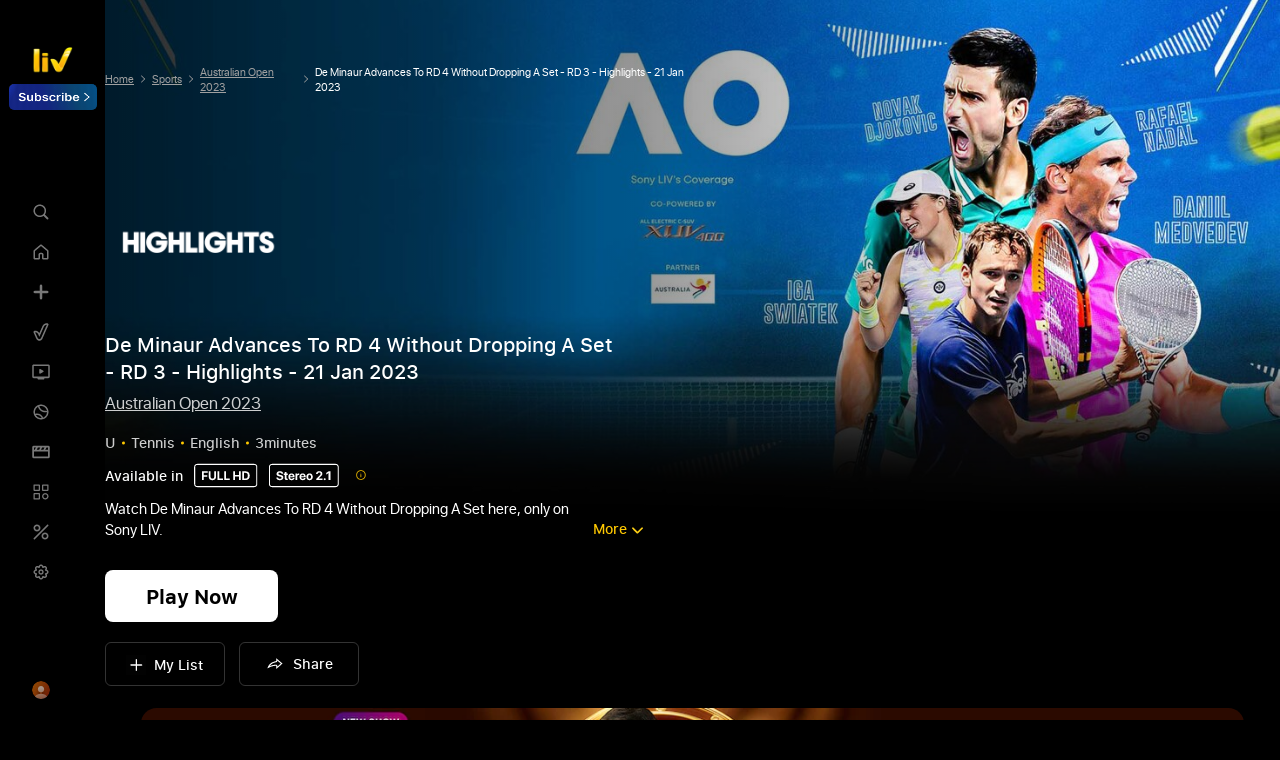

--- FILE ---
content_type: application/javascript; charset=UTF-8
request_url: https://www.sonyliv.com/dsk_8120.5f39bdf9.chunk.js
body_size: 9158
content:
"use strict";(self.__LOADABLE_LOADED_CHUNKS__=self.__LOADABLE_LOADED_CHUNKS__||[]).push([[3281,3700,3990,8120],{23926:function(t,e){e.A="[data-uri]"},46357:function(t,e){e.A="[data-uri]"},50422:function(t,e,i){i.r(e);var I=i(96540),n=i(23926),A=i(63195),c=i(77232),a=i(74848);e.default=function(t){var e,i,g,o=t.metadata,r=t.isSubscribed,u=t.iconClass,s=t.serverflagDetails,M=t.cloudinaryFlag,l="undefined"!=typeof localStorage&&(null===(e=localStorage)||void 0===e?void 0:e.getItem("cluster")),C=24,N=24;return(0,a.jsx)(I.Fragment,{children:("A"===l||"R"===l)&&(0,a.jsx)(a.Fragment,{children:r?o&&o.emfAttributes&&o.emfAttributes.icon_on_asset&&o.emfAttributes.icon_on_asset.icon_subscribed&&!s?(0,a.jsx)("img",{src:(0,c.ycX)({width:C,height:N,coverImage:null==o||null===(i=o.emfAttributes)||void 0===i?void 0:i.icon_on_asset.icon_subscribed},M),onError:function(t){t.target.src=n.A},alt:"Premium Icon",title:"Premium Icon",className:u,width:C,height:N}):(0,a.jsx)("img",{src:n.A,alt:"Premium Icon",title:"Premium Icon",className:u,width:C,height:N}):o&&o.emfAttributes&&o.emfAttributes.icon_on_asset&&o.emfAttributes.icon_on_asset.icon_not_subscribed&&!s?(0,a.jsx)("img",{src:(0,c.ycX)({width:C,height:N,coverImage:null==o||null===(g=o.emfAttributes)||void 0===g?void 0:g.icon_on_asset.icon_not_subscribed},M),onError:function(t){t.target.src=A.A},alt:"Premium Icon",title:"Premium Icon",className:u,width:C,height:N}):!s&&(0,a.jsx)("img",{src:A.A,alt:"Premium Icon",title:"Premium Icon",className:u,width:C,height:N})})})}},63195:function(t,e){e.A="[data-uri]"},63631:function(t,e){e.A="[data-uri]"},76206:function(t,e){e.A="[data-uri]"},83858:function(t,e,i){i.d(e,{A0:function(){return N},Dw:function(){return l},Hg:function(){return s},I_:function(){return D},Ih:function(){return S},LV:function(){return j},Ox:function(){return O},R4:function(){return m},Ti:function(){return d},VX:function(){return T},qn:function(){return b},wh:function(){return y}});var I=i(839),n=i(25305),A=i(31964),c=i(58366),a=i(77232);function g(t){return g="function"==typeof Symbol&&"symbol"==typeof Symbol.iterator?function(t){return typeof t}:function(t){return t&&"function"==typeof Symbol&&t.constructor===Symbol&&t!==Symbol.prototype?"symbol":typeof t},g(t)}function o(t,e){var i=Object.keys(t);if(Object.getOwnPropertySymbols){var I=Object.getOwnPropertySymbols(t);e&&(I=I.filter(function(e){return Object.getOwnPropertyDescriptor(t,e).enumerable})),i.push.apply(i,I)}return i}function r(t){for(var e=1;e<arguments.length;e++){var i=null!=arguments[e]?arguments[e]:{};e%2?o(Object(i),!0).forEach(function(e){u(t,e,i[e])}):Object.getOwnPropertyDescriptors?Object.defineProperties(t,Object.getOwnPropertyDescriptors(i)):o(Object(i)).forEach(function(e){Object.defineProperty(t,e,Object.getOwnPropertyDescriptor(i,e))})}return t}function u(t,e,i){return(e=function(t){var e=function(t,e){if("object"!=g(t)||!t)return t;var i=t[Symbol.toPrimitive];if(void 0!==i){var I=i.call(t,e||"default");if("object"!=g(I))return I;throw new TypeError("@@toPrimitive must return a primitive value.")}return("string"===e?String:Number)(t)}(t,"string");return"symbol"==g(e)?e:e+""}(e))in t?Object.defineProperty(t,e,{value:i,enumerable:!0,configurable:!0,writable:!0}):t[e]=i,t}var s=function(t,e,i,A){var c="undefined"!=typeof window&&localStorage.getItem("cluster")||n.CLUSTER,a="".concat(n.API_BASE_PATH,"/").concat(n.TENANT,"/").concat(n.API_VERSION,"/").concat(c,"/").concat(n.LOCALE,"/").concat(n.CHANNEL,"/").concat(A,"/EPG/LIST?channelId=").concat(t,"&offset=").concat(e,"&startDate=").concat(i),g=localStorage.getItem("accessToken")?{Authorization:"Bearer ".concat(localStorage.getItem("accessToken"))}:null;return(0,I.A)(a,{method:"GET",headers:r(r({},g),{},{"content-type":"application/json","x-via-device":!0,app_version:"3.6.55",device_id:localStorage.getItem("token")})}).then(function(t){return t.data}).catch(function(t){throw t})},M=function(t){var e=JSON.parse(sessionStorage.getItem("bingeCollectionDetails"));return t&&t.findIndex(function(t){return Number(t.metadata.contentId)===Number(e.contentId)})},l=function(t){var e=t.assetDetails,i=t.country,A=e&&e.resultObj&&e.resultObj.trays&&e.resultObj.trays.containers||null;if(A&&A.find(function(t){return t.containers.layout===n.BINGE_COLLECTION_LAYOUT})){var c=JSON.parse(sessionStorage.getItem("bingeCollectionDetails")),a=i&&i.resultObj&&i.resultObj.country_code||"ALL",g=i&&i.resultObj&&i.resultObj.state_code||"ALL";return c&&c.uri?function(t,e,i,A,c){var a="undefined"!=typeof window&&localStorage.getItem("cluster")||n.CLUSTER,g="".concat(n.API_BASE_PATH,"/").concat(n.TENANT,"/").concat(n.API_VERSION_2_6,"/").concat(a,"/").concat(n.LOCALE,"/").concat(n.CHANNEL,"/").concat(A,"/").concat(c).concat(t,"?from=").concat(e,"&to=").concat(i);return(0,I.A)(g,{method:"GET",headers:{}}).then(function(t){return t.data}).catch(function(t){throw t})}(c.uri,c.range[0],c.range[1],a,g).then(function(t){var e=t&&t.resultObj&&t.resultObj.containers||[];return c.extra&&c.extra.layout===n.LAYOUT13&&(e=C(e)),{bingeWatchContainers:e,selectedBingeContentIndex:M(e)}}).catch(function(){return null}):null}return null},C=function(t){return t.filter(function(t,e){if(t.index=e,"CONTENT_ITEM"===t.layout)return t})},N=function(t,e){var i=e.resultObj;if(i&&i.config.language_iso_code&&t){var I=i.config.language_iso_code.find(function(e){var i;return(null==e||null===(i=e.code)||void 0===i?void 0:i.toLowerCase())===t.toLowerCase()});return I?I.title:t}},D=function(t){var e=t.audio_language_list,i=t.config.resultObj.config,I=i.mapping_required_detail_page,n=i.audio_languages_v1,A={};return n.forEach(function(t){var e;t.title&&(A[null==t||null===(e=t.title)||void 0===e?void 0:e.toLowerCase()]=t.lang_text)}),e.map(function(t){var e,i=null==t||null===(e=t.lang_label)||void 0===e?void 0:e.toLowerCase();return!0===I&&A[i]||t.lang_label}).join(", ")},b=function(t,e){try{Date.now()}catch(t){}},d=function(t){var e=JSON.parse(sessionStorage.getItem("my_list_ids"));e&&e.push(t),sessionStorage.setItem("my_list_ids",JSON.stringify(e))},m=function(t){var e=JSON.parse(sessionStorage.getItem("my_interest_ids"));e&&e.push(t),sessionStorage.setItem("my_interest_ids",JSON.stringify(e))},j=function(t){(t&&(0===t.charAt(1).length||t.startsWith("/custompage"))||t&&t.startsWith("/usercenter/mylist")||t&&t.startsWith("/listing")||t&&t.startsWith("/live-tv"))&&localStorage.setItem("prevPath",t)},y=function(t){try{if(localStorage.getItem("accessToken")){var e=JSON.parse(sessionStorage.getItem("my_list_ids")),i=t&&t.resultObj&&t.resultObj.containers[0].metadata||null;e&&i&&e.includes(i.contentId)&&localStorage.getItem("addToMyList")&&localStorage.removeItem("addToMyList")}}catch(t){}},S=function(t,e){var i=e.category,I=e.videoValue,n=e.seasonNum,c=e.episodeNum,a=(e.assetTitle,e.assetType),g=e.horizontalPosition,o=e.verticalPosition,r=e.isAutoplayed,u=e.removeWatchList,s=(e.assetSubType,"");return window.location.search.includes("watch=true")&&(s="NA"),{event:u?A.VIDEO_REMOVE_WATCHLIST:A.VIDEO_ADD_TO_WATCHLIST,eventCategory:A.VIDEO_SHOW_CASE,eventAction:u?A.REMOVE_FROM_WATCHLIST:A.ADD_TO_WATCHLIST_ACTION,eventLabel:t&&t.episodeTitle||"NA",contentId:t.contentId,showName:t&&t.title||"NA",videoTitle:t&&t.episodeTitle||"NA",seasonNumber:n||"NA",episodeNumber:c||"NA",videoLength:null!==t.duration||void 0!==t.duration?JSON.stringify(t.duration):"NA",videoGenre:t&&t.genres?t.genres.join(","):"NA",videoCategory:i||"NA",videoSubType:t&&t.objectSubtype||"NA",videoValue:I||"NA",videoViewType:"VOD",broadcastChannel:t&&t.emfAttributes&&t.emfAttributes.broadcast_channel||"NA",videoLanguage:t.language||"NA",assetType:s||a||A.MASTHEAD||"NA",horizontalPosition:g||"NA",verticalPosition:o||"NA",isAutoplayed:(r?A.YES:A.NO)||"NA",RecoSource:"undefined"!=typeof window&&localStorage.getItem("isReco")?"".concat(localStorage.getItem("isReco"),"|").concat(localStorage.getItem("reco_logic"),"|").concat(localStorage.getItem("discoveryassetid"),"|").concat(localStorage.getItem("discoveryassetpageid"),"|").concat(localStorage.getItem("discoveryassettrayid")):"False",buttonText:!u&&"Plus Button Click"}},O=function(t){var e=t.uri,i=t.countryCode,A=t.profileInfo,g=t.objectSubType,o=t.configData;if(!(0,a.bKV)("feature_watch_history",o))return new Promise(function(t,e){t("")});var u="SHOW";"MOVIE"==g?u=n.ObjectSubtype.MOVIE:g==n.ObjectSubtype.MOVIE_BUNDLE&&(u=n.ObjectSubtype.MOVIE_BUNDLE);var s="undefined"!=typeof window&&localStorage.getItem("cluster")||n.CLUSTER,M=localStorage.getItem("state_code")||"ALL",l="".concat(n.API_BASE_PATH,"/").concat(n.TENANT,"/").concat(n.API_VERSION_2_6,"/").concat(s,"/").concat(n.LOCALE_ENG,"/").concat(n.CHANNEL,"/").concat(i,"/").concat(M,"/WATCHHISTORY/").concat(u,"/").concat(e),C=(0,c.du)(A),N=new URL(l);if("SHOW"==g&&N.searchParams.set(n.ORDER_BY,"asc"),C&&N.searchParams.set(n.CONTACT_ID_PARAM,C),(0,c.uJ)(A)){N.searchParams.set(n.KIDS_SAFE_PARAM,!0);var D=(0,a.zKC)(A);D&&N&&N.searchParams&&N.searchParams.set(n.KIDS_AGE_GROUP,D)}else N.searchParams.set(n.KIDS_SAFE_PARAM,!1);var b=localStorage.getItem("accessToken"),d={};return b&&(d={Authorization:b}),I.A.get(N.href,{method:"GET",headers:r(r({},d),{},{"x-via-device":!0,"Content-Type":"application/json",app_version:"3.6.55",device_id:localStorage.getItem("token")})})},T=function(t,e,i,I,n){var A=n&&n.resultObj.containers[0].metadata||null,c=A&&A.contentId||"NA",g=A&&A.title||"NA",o=A&&A.season||"NA",r=A&&A.episodeNumber||"NA",u=A&&A.genres[0]&&A.genres.join(",")||"NA",s=A&&A.contentSubtype||"NA",M=A&&A.emfAttributes&&A.emfAttributes.value||"NA",l=A&&A.emfAttributes&&A.emfAttributes.broadcast_channel||"NA",C=A&&A.language||"NA",N=A&&A.emfAttributes&&A.emfAttributes.advertising||"NA",D={};D.ContentId=c,D.ShowName=g,D.VideoTitle=n&&n.resultObj&&n.resultObj.containers&&n.resultObj.containers[0]&&n.resultObj.containers[0].metadata&&n.resultObj.containers[0].metadata.episodeTitle||"NA",D.SeasonNumber=o,D.EpisodeNumber=r,D.VideoLength=n&&n.resultObj&&n.resultObj.containers&&n.resultObj.containers[0]&&n.resultObj.containers[0].metadata&&n.resultObj.containers[0].metadata.duration&&1e3*n.resultObj.containers[0].metadata.duration||"NA",D.VideoGenre=u,D.VideoCategory=n&&n.resultObj&&n.resultObj.containers&&n.resultObj.containers[0]&&n.resultObj.containers[0].categories[0]&&n.resultObj.containers[0].categories[0].categoryName||"NA",D.VideoSubType=s,D.VideoValue=M,D.VideoViewType=n&&n.resultObj&&n.resultObj.containers&&n.resultObj.containers[0]&&n.resultObj.containers[0].metadata&&n.resultObj.containers[0].metadata.contentType||"NA",D.BroadcastChannel=l,D.VideoLanguage=C,D.AdSupport=N,D.TimeTakeToLoadVideo="NA",D.TimeToLoadPlayer="NA",D.PlayerMode="NA",D.ChromeCast="NA",(0,a.POg)(t,e,i,I,D)}},88233:function(t,e,i){i.d(e,{k:function(){return A}});var I=i(25305),n=i(58366),A=function(t){var e;e=arguments.length>1&&void 0!==arguments[1]&&arguments[1]?t:t&&t.metadata;try{if("undefined"!=typeof localStorage&&localStorage.getItem("accessToken")&&e&&null!==e.emfAttributes&&e.emfAttributes&&e.emfAttributes.value===I.IS_PREMIUM){var i,A=JSON.parse(localStorage.getItem("user_profile_data")),c=(0,n.WK)(A),a=c&&c.subscription?c.subscription.accountServiceMessage:[],g=t&&e&&null!==e.emfAttributes&&e.emfAttributes&&e.emfAttributes.packageid?e.emfAttributes.packageid:[],o=g&&g.split(",");return o&&o.length>0&&o.forEach(function(t){a&&a.length>0&&a.forEach(function(e){t===e.serviceID&&(i=!0)})}),i}return!1}catch(t){}}},90759:function(t,e){e.A="[data-uri]"}}]);

--- FILE ---
content_type: image/svg+xml
request_url: https://origin-staticv2.sonyliv.com/videoasset_images/mw_stereo_2_1.svg
body_size: 1369
content:
<svg width="52" height="18" viewBox="0 0 52 18" fill="none" xmlns="http://www.w3.org/2000/svg">
<path d="M6.04102 10.5002C6.08031 11.6833 7.04515 12.4037 8.56009 12.4037C10.123 12.4037 11.1141 11.6309 11.1141 10.4085C11.1141 9.44804 10.564 8.90668 9.30228 8.636L8.53826 8.47447C7.81353 8.30857 7.50793 8.09027 7.50793 7.70172C7.50793 7.23458 7.94451 6.9246 8.59501 6.9246C9.25425 6.9246 9.72139 7.24767 9.76505 7.7803H11.0006C10.9787 6.64083 10.0576 5.88554 8.59065 5.88554C7.18486 5.88554 6.18072 6.65392 6.18072 7.81523C6.18072 8.73641 6.75264 9.3258 7.91395 9.57465L8.73472 9.75365C9.49437 9.92391 9.79561 10.1509 9.79561 10.5613C9.79561 11.0241 9.31537 11.3603 8.61248 11.3603C7.91395 11.3603 7.37259 11.0197 7.31147 10.5002H6.04102Z" fill="white"/>
<path d="M12.1575 6.53605V7.6144H11.4983V8.57488H12.1575V11.0328C12.1575 11.9453 12.5854 12.312 13.6855 12.312C13.9431 12.312 14.1614 12.2902 14.2924 12.2596V11.321C14.2138 11.3341 14.0959 11.3428 13.9824 11.3428C13.607 11.3428 13.4323 11.1725 13.4323 10.8145V8.57488H14.2968V7.6144H13.4323V6.53605H12.1575Z" fill="white"/>
<path d="M17.0254 8.457C17.5929 8.457 17.9815 8.86739 18.0077 9.4655H16.0213C16.0649 8.88049 16.4666 8.457 17.0254 8.457ZM18.0252 10.8626C17.9073 11.2206 17.5493 11.4519 17.0821 11.4519C16.4316 11.4519 16.0082 10.9935 16.0082 10.3256V10.247H19.2345V9.85843C19.2345 8.43517 18.3744 7.51399 17.0123 7.51399C15.6283 7.51399 14.7552 8.4832 14.7552 9.9763C14.7552 11.4738 15.6196 12.395 17.0603 12.395C18.2173 12.395 19.0555 11.7794 19.1952 10.8626H18.0252Z" fill="white"/>
<path d="M19.8937 12.2945H21.1685V9.67943C21.1685 9.02019 21.5353 8.636 22.1639 8.636C22.3473 8.636 22.5219 8.66656 22.6267 8.71022V7.58821C22.5394 7.56201 22.4128 7.54018 22.2644 7.54018C21.7143 7.54018 21.317 7.86325 21.1511 8.457H21.1249V7.6144H19.8937V12.2945Z" fill="white"/>
<path d="M25.0934 8.457C25.661 8.457 26.0495 8.86739 26.0757 9.4655H24.0893C24.1329 8.88049 24.5346 8.457 25.0934 8.457ZM26.0932 10.8626C25.9753 11.2206 25.6173 11.4519 25.1502 11.4519C24.4997 11.4519 24.0762 10.9935 24.0762 10.3256V10.247H27.3025V9.85843C27.3025 8.43517 26.4424 7.51399 25.0803 7.51399C23.6963 7.51399 22.8232 8.4832 22.8232 9.9763C22.8232 11.4738 23.6876 12.395 25.1283 12.395C26.2853 12.395 27.1235 11.7794 27.2632 10.8626H26.0932Z" fill="white"/>
<path d="M30.1097 12.395C31.5242 12.395 32.428 11.4912 32.428 9.95011C32.428 8.43081 31.5111 7.51399 30.1097 7.51399C28.7083 7.51399 27.7915 8.43517 27.7915 9.95011C27.7915 11.4869 28.6952 12.395 30.1097 12.395ZM30.1097 11.4214C29.481 11.4214 29.0838 10.8931 29.0838 9.95448C29.0838 9.02456 29.4898 8.48756 30.1097 8.48756C30.7297 8.48756 31.1313 9.02456 31.1313 9.95448C31.1313 10.8931 30.734 11.4214 30.1097 11.4214Z" fill="white"/>
<path d="M34.8161 7.88945V7.91128H36.0385V7.88945C36.0385 7.30879 36.4882 6.88095 37.0994 6.88095C37.6844 6.88095 38.0992 7.25641 38.0992 7.72791C38.0992 8.16449 37.9027 8.4832 37.2653 9.12061L34.8903 11.4083V12.2945H39.47V11.2468H36.6279V11.2206L38.1646 9.74055C38.8588 9.05075 39.3827 8.46137 39.3827 7.67552C39.3827 6.62336 38.4702 5.85498 37.143 5.85498C35.7678 5.85498 34.8161 6.69758 34.8161 7.88945Z" fill="white"/>
<path d="M41.0854 12.3469C41.4739 12.3469 41.7883 12.0326 41.7883 11.644C41.7883 11.2511 41.4739 10.9411 41.0854 10.9411C40.6924 10.9411 40.3825 11.2511 40.3825 11.644C40.3825 12.0326 40.6924 12.3469 41.0854 12.3469Z" fill="white"/>
<path d="M43.8882 12.2945H45.1936V5.99469H43.8838L42.2554 7.12543V8.31293L43.862 7.20402H43.8882V12.2945Z" fill="white"/>
<path fill-rule="evenodd" clip-rule="evenodd" d="M0.640625 2.88187C0.640625 1.63436 1.65193 0.623047 2.89945 0.623047H49.0171C50.2646 0.623047 51.2759 1.63436 51.2759 2.88187V15.1172C51.2759 16.3647 50.2646 17.376 49.0171 17.376H2.89945C1.65193 17.376 0.640625 16.3647 0.640625 15.1172V2.88187ZM2.89945 1.37599C2.06777 1.37599 1.39357 2.05019 1.39357 2.88187V15.1172C1.39357 15.9488 2.06777 16.623 2.89945 16.623H49.0171C49.8488 16.623 50.523 15.9488 50.523 15.1172V2.88187C50.523 2.05019 49.8488 1.37599 49.0171 1.37599H2.89945Z" fill="white"/>
</svg>


--- FILE ---
content_type: application/javascript; charset=UTF-8
request_url: https://www.sonyliv.com/dsk_6881.1c2f287d.chunk.js
body_size: 3678
content:
"use strict";(self.__LOADABLE_LOADED_CHUNKS__=self.__LOADABLE_LOADED_CHUNKS__||[]).push([[6881],{241:function(t,n,r){var e=r(41917).A.Symbol;n.A=e},2383:function(t,n,r){r.d(n,{A:function(){return v}});var e=r(241),o=Object.prototype,i=o.hasOwnProperty,u=o.toString,a=e.A?e.A.toStringTag:void 0;var c=function(t){var n=i.call(t,a),r=t[a];try{t[a]=void 0;var e=!0}catch(t){}var o=u.call(t);return e&&(n?t[a]=r:delete t[a]),o},f=Object.prototype.toString;var s=function(t){return f.call(t)},l=e.A?e.A.toStringTag:void 0;var v=function(t){return null==t?void 0===t?"[object Undefined]":"[object Null]":l&&l in Object(t)?c(t):s(t)}},8300:function(t,n,r){r.d(n,{A:function(){return a}});var e=r(62050);var o=function(t){return this.__data__.set(t,"__lodash_hash_undefined__"),this};var i=function(t){return this.__data__.has(t)};function u(t){var n=-1,r=null==t?0:t.length;for(this.__data__=new e.A;++n<r;)this.add(t[n])}u.prototype.add=u.prototype.push=o,u.prototype.has=i;var a=u},9703:function(t,n,r){var e=r(2383),o=r(92049),i=r(53098);n.A=function(t){return"string"==typeof t||!(0,o.A)(t)&&(0,i.A)(t)&&"[object String]"==(0,e.A)(t)}},16583:function(t,n,r){r.d(n,{b5:function(){return i},vQ:function(){return a},FY:function(){return c},T9:function(){return f},xm:function(){return u},mV:function(){return s},T5:function(){return l}});var e={1:"one",2:"two",3:"three",4:"four",5:"five",6:"six",7:"seven",8:"eight",9:"nine",10:"ten",11:"eleven",12:"twelve",13:"thirteen",14:"fourteen",15:"fifteen",16:"sixteen"};function o(t){var n=typeof t;return"string"===n||"number"===n?e[t]||t:""}var i=function(t,n){return t&&n},u=function(t,n){return t&&!0!==t&&t+" "+n},a=function(t,n){return t&&(!0===t?n:t+" "+n)},c=function(t,n){return t&&!0!==t?t.replace("large screen","large-screen").replace(/ vertically/g,"-vertically").split(" ").map(function(t){return t.replace("-"," ")+" "+n}).join(" "):null},f=function(t){return"justified"===t?"justified":u(t,"aligned")},s=function(t){return u(t,"aligned")},l=function(t,n,r){if(void 0===n&&(n=""),void 0===r&&(r=!1),r&&"equal"===t)return"equal width";var e=typeof t;return"string"!==e&&"number"!==e||!n?o(t):o(t)+" "+n}},21401:function(t,n){n.A=function(t,n){var r=t.handledProps,e=void 0===r?[]:r;return Object.keys(n).reduce(function(t,r){return"childKey"===r||-1===e.indexOf(r)&&(t[r]=n[r]),t},{})}},23149:function(t,n){n.A=function(t){var n=typeof t;return null!=t&&("object"==n||"function"==n)}},25707:function(t,n){n.A=function(t,n,r,e){for(var o=t.length,i=r+(e?1:-1);e?i--:++i<o;)if(n(t[i],i,t))return i;return-1}},28562:function(t,n,r){r.d(n,{A:function(){return y}});var e,o=r(89610),i=r(41917).A["__core-js_shared__"],u=(e=/[^.]+$/.exec(i&&i.keys&&i.keys.IE_PROTO||""))?"Symbol(src)_1."+e:"";var a=function(t){return!!u&&u in t},c=r(23149),f=r(81121),s=/^\[object .+?Constructor\]$/,l=Function.prototype,v=Object.prototype,h=l.toString,p=v.hasOwnProperty,A=RegExp("^"+h.call(p).replace(/[\\^$.*+?()[\]{}|]/g,"\\$&").replace(/hasOwnProperty|(function).*?(?=\\\()| for .+?(?=\\\])/g,"$1.*?")+"$");var _=function(t){return!(!(0,c.A)(t)||a(t))&&((0,o.A)(t)?A:s).test((0,f.A)(t))};var d=function(t,n){return null==t?void 0:t[n]};var y=function(t,n){var r=d(t,n);return _(r)?r:void 0}},29959:function(t,n){n.A=function(t){var n=-1,r=Array(t.size);return t.forEach(function(t){r[++n]=t}),r}},37060:function(t,n,r){function e(t){var n,r,o="";if("string"==typeof t||"number"==typeof t)o+=t;else if("object"==typeof t)if(Array.isArray(t))for(n=0;n<t.length;n++)t[n]&&(r=e(t[n]))&&(o&&(o+=" "),o+=r);else for(n in t)t[n]&&(o&&(o+=" "),o+=n);return o}n.A=function(){for(var t,n,r=0,o="";r<arguments.length;)(t=arguments[r++])&&(n=e(t))&&(o&&(o+=" "),o+=n);return o}},39857:function(t,n,r){var e=r(28562),o=r(41917),i=(0,e.A)(o.A,"Set");n.A=i},40367:function(t,n){n.A=function(t,n){return function(r){return t(n(r))}}},41917:function(t,n,r){var e=r(72136),o="object"==typeof self&&self&&self.Object===Object&&self,i=e.A||o||Function("return this")();n.A=i},42302:function(t,n){n.A=function(){}},48348:function(t,n,r){r.d(n,{NB:function(){return g},Qf:function(){return d},Iy:function(){return y}});var e=r(58168),o=r(57371);var i=function(t){return t&&t.length?(0,o.A)(t):[]},u=r(92049),a=r(92529),c=r(89610),f=r(2383),s=r(53098);var l=function(t){return"number"==typeof t||(0,s.A)(t)&&"[object Number]"==(0,f.A)(t)},v=r(9703);var h=function(t){return!0===t||!1===t||(0,s.A)(t)&&"[object Boolean]"==(0,f.A)(t)},p=r(97859),A=r(37060),_=r(96540);function d(t,n,r,o){if(void 0===o&&(o={}),"function"!=typeof t&&"string"!=typeof t)throw new Error("createShorthand() Component must be a string or function.");if((0,p.A)(r)||h(r))return null;var f=(0,v.A)(r),s=l(r),d=(0,c.A)(r),y=_.isValidElement(r),g=(0,a.A)(r),b=f||s||(0,u.A)(r);if(!(d||y||g||b))return null;var j=o.defaultProps,O=void 0===j?{}:j,m=y&&r.props||g&&r||b&&n(r),w=o.overrideProps,S=void 0===w?{}:w;S=(0,c.A)(S)?S((0,e.A)({},O,m)):S;var P=(0,e.A)({},O,m,S);if(O.className||S.className||m.className){var z=(0,A.A)(O.className,S.className,m.className);P.className=i(z.split(" ")).join(" ")}if((O.style||S.style||m.style)&&(P.style=(0,e.A)({},O.style,m.style,S.style)),(0,p.A)(P.key)){var E=P.childKey,N=o.autoGenerateKey,F=void 0===N||N;(0,p.A)(E)?F&&(f||s)&&(P.key=r):(P.key="function"==typeof E?E(P):E,delete P.childKey)}return y?_.cloneElement(r,P):"function"==typeof P.children?P.children(t,(0,e.A)({},P,{children:void 0})):b||g?_.createElement(t,P):d?r(t,P,P.children):void 0}function y(t,n){if("function"!=typeof t&&"string"!=typeof t)throw new Error("createShorthandFactory() Component must be a string or function.");return function(r,e){return d(t,n,r,e)}}var g=y("div",function(t){return{children:t}})},53098:function(t,n){n.A=function(t){return null!=t&&"object"==typeof t}},57371:function(t,n,r){r.d(n,{A:function(){return l}});var e=r(8300),o=r(83149),i=r(87809),u=r(64099),a=r(39857),c=r(42302),f=r(29959),s=a.A&&1/(0,f.A)(new a.A([,-0]))[1]==1/0?function(t){return new a.A(t)}:c.A;var l=function(t,n,r){var a=-1,c=o.A,l=t.length,v=!0,h=[],p=h;if(r)v=!1,c=i.A;else if(l>=200){var A=n?null:s(t);if(A)return(0,f.A)(A);v=!1,c=u.A,p=new e.A}else p=n?[]:h;t:for(;++a<l;){var _=t[a],d=n?n(_):_;if(_=r||0!==_?_:0,v&&d==d){for(var y=p.length;y--;)if(p[y]===d)continue t;n&&p.push(d),h.push(_)}else c(p,d,r)||(p!==h&&p.push(d),h.push(_))}return h}},62050:function(t,n,r){r.d(n,{A:function(){return m}});var e=(0,r(28562).A)(Object,"create");var o=function(){this.__data__=e?e(null):{},this.size=0};var i=function(t){var n=this.has(t)&&delete this.__data__[t];return this.size-=n?1:0,n},u=Object.prototype.hasOwnProperty;var a=function(t){var n=this.__data__;if(e){var r=n[t];return"__lodash_hash_undefined__"===r?void 0:r}return u.call(n,t)?n[t]:void 0},c=Object.prototype.hasOwnProperty;var f=function(t){var n=this.__data__;return e?void 0!==n[t]:c.call(n,t)};var s=function(t,n){var r=this.__data__;return this.size+=this.has(t)?0:1,r[t]=e&&void 0===n?"__lodash_hash_undefined__":n,this};function l(t){var n=-1,r=null==t?0:t.length;for(this.clear();++n<r;){var e=t[n];this.set(e[0],e[1])}}l.prototype.clear=o,l.prototype.delete=i,l.prototype.get=a,l.prototype.has=f,l.prototype.set=s;var v=l,h=r(89469),p=r(68335);var A=function(){this.size=0,this.__data__={hash:new v,map:new(p.A||h.A),string:new v}};var _=function(t){var n=typeof t;return"string"==n||"number"==n||"symbol"==n||"boolean"==n?"__proto__"!==t:null===t};var d=function(t,n){var r=t.__data__;return _(n)?r["string"==typeof n?"string":"hash"]:r.map};var y=function(t){var n=d(this,t).delete(t);return this.size-=n?1:0,n};var g=function(t){return d(this,t).get(t)};var b=function(t){return d(this,t).has(t)};var j=function(t,n){var r=d(this,t),e=r.size;return r.set(t,n),this.size+=r.size==e?0:1,this};function O(t){var n=-1,r=null==t?0:t.length;for(this.clear();++n<r;){var e=t[n];this.set(e[0],e[1])}}O.prototype.clear=A,O.prototype.delete=y,O.prototype.get=g,O.prototype.has=b,O.prototype.set=j;var m=O},64099:function(t,n){n.A=function(t,n){return t.has(n)}},66984:function(t,n){n.A=function(t,n){return t===n||t!=t&&n!=n}},68335:function(t,n,r){var e=r(28562),o=r(41917),i=(0,e.A)(o.A,"Map");n.A=i},72136:function(t,n,r){var e="object"==typeof r.g&&r.g&&r.g.Object===Object&&r.g;n.A=e},81121:function(t,n){var r=Function.prototype.toString;n.A=function(t){if(null!=t){try{return r.call(t)}catch(t){}try{return t+""}catch(t){}}return""}},83149:function(t,n,r){var e=r(85205);n.A=function(t,n){return!!(null==t?0:t.length)&&(0,e.A)(t,n,0)>-1}},83332:function(t,n){n.A=function(t,n,r){var e=t.defaultProps,o=void 0===e?{}:e;if(n.as&&n.as!==o.as)return n.as;if(r){var i=r();if(i)return i}return n.href?"a":o.as||"div"}},85205:function(t,n,r){r.d(n,{A:function(){return u}});var e=r(25707);var o=function(t){return t!=t};var i=function(t,n,r){for(var e=r-1,o=t.length;++e<o;)if(t[e]===n)return e;return-1};var u=function(t,n,r){return n==n?i(t,n,r):(0,e.A)(t,o,r)}},87809:function(t,n){n.A=function(t,n,r){for(var e=-1,o=null==t?0:t.length;++e<o;)if(r(n,t[e]))return!0;return!1}},89469:function(t,n,r){r.d(n,{A:function(){return v}});var e=function(){this.__data__=[],this.size=0},o=r(66984);var i=function(t,n){for(var r=t.length;r--;)if((0,o.A)(t[r][0],n))return r;return-1},u=Array.prototype.splice;var a=function(t){var n=this.__data__,r=i(n,t);return!(r<0)&&(r==n.length-1?n.pop():u.call(n,r,1),--this.size,!0)};var c=function(t){var n=this.__data__,r=i(n,t);return r<0?void 0:n[r][1]};var f=function(t){return i(this.__data__,t)>-1};var s=function(t,n){var r=this.__data__,e=i(r,t);return e<0?(++this.size,r.push([t,n])):r[e][1]=n,this};function l(t){var n=-1,r=null==t?0:t.length;for(this.clear();++n<r;){var e=t[n];this.set(e[0],e[1])}}l.prototype.clear=e,l.prototype.delete=a,l.prototype.get=c,l.prototype.has=f,l.prototype.set=s;var v=l},89610:function(t,n,r){var e=r(2383),o=r(23149);n.A=function(t){if(!(0,o.A)(t))return!1;var n=(0,e.A)(t);return"[object Function]"==n||"[object GeneratorFunction]"==n||"[object AsyncFunction]"==n||"[object Proxy]"==n}},92049:function(t,n){var r=Array.isArray;n.A=r},92529:function(t,n,r){r.d(n,{A:function(){return l}});var e=r(2383),o=(0,r(40367).A)(Object.getPrototypeOf,Object),i=r(53098),u=Function.prototype,a=Object.prototype,c=u.toString,f=a.hasOwnProperty,s=c.call(Object);var l=function(t){if(!(0,i.A)(t)||"[object Object]"!=(0,e.A)(t))return!1;var n=o(t);if(null===n)return!0;var r=f.call(n,"constructor")&&n.constructor;return"function"==typeof r&&r instanceof r&&c.call(r)==s}},97859:function(t,n){n.A=function(t){return null==t}}}]);

--- FILE ---
content_type: application/javascript; charset=UTF-8
request_url: https://www.sonyliv.com/dsk_main-3d2bc159.eaa75fa0.main-3d2bc159.js
body_size: 1019
content:
"use strict";(self.__LOADABLE_LOADED_CHUNKS__=self.__LOADABLE_LOADED_CHUNKS__||[]).push([[5818],{28818:function(c,d,e){e.d(d,{RD:function(){return p}});var o={},v={H264:0,H265:1,AV1:2,AAC:3,AC3:4,EAC3:5},a=[['video/mp4; codecs="avc1.42000a"','video/mp4; codecs="avc1.42000b"','video/mp4; codecs="avc1.42000c"','video/mp4; codecs="avc1.42000d"','video/mp4; codecs="avc1.420014"','video/mp4; codecs="avc1.420015"','video/mp4; codecs="avc1.420016"','video/mp4; codecs="avc1.42001e"','video/mp4; codecs="avc1.42001f"','video/mp4; codecs="avc1.420020"','video/mp4; codecs="avc1.420028"','video/mp4; codecs="avc1.420029"','video/mp4; codecs="avc1.42002a"','video/mp4; codecs="avc1.420032"','video/mp4; codecs="avc1.420033"','video/mp4; codecs="avc1.420034"','video/mp4; codecs="avc1.42400a"','video/mp4; codecs="avc1.42400b"','video/mp4; codecs="avc1.42400c"','video/mp4; codecs="avc1.42400d"','video/mp4; codecs="avc1.424014"','video/mp4; codecs="avc1.424015"','video/mp4; codecs="avc1.424016"','video/mp4; codecs="avc1.42401e"','video/mp4; codecs="avc1.42401f"','video/mp4; codecs="avc1.424020"','video/mp4; codecs="avc1.424028"','video/mp4; codecs="avc1.424029"','video/mp4; codecs="avc1.42402a"','video/mp4; codecs="avc1.424032"','video/mp4; codecs="avc1.424033"','video/mp4; codecs="avc1.424034"','video/mp4; codecs="avc1.4d000a"','video/mp4; codecs="avc1.4d000b"','video/mp4; codecs="avc1.4d000c"','video/mp4; codecs="avc1.4d000d"','video/mp4; codecs="avc1.4d0014"','video/mp4; codecs="avc1.4d0015"','video/mp4; codecs="avc1.4d0016"','video/mp4; codecs="avc1.4d001e"','video/mp4; codecs="avc1.4d001f"','video/mp4; codecs="avc1.4d0020"','video/mp4; codecs="avc1.4d0028"','video/mp4; codecs="avc1.4d0029"','video/mp4; codecs="avc1.4d002a"','video/mp4; codecs="avc1.4d0032"','video/mp4; codecs="avc1.4d0033"','video/mp4; codecs="avc1.4d0034"','video/mp4; codecs="avc1.4d400a"','video/mp4; codecs="avc1.4d400b"','video/mp4; codecs="avc1.4d400c"','video/mp4; codecs="avc1.4d400d"','video/mp4; codecs="avc1.4d4014"','video/mp4; codecs="avc1.4d4015"','video/mp4; codecs="avc1.4d4016"','video/mp4; codecs="avc1.4d401e"','video/mp4; codecs="avc1.4d401f"','video/mp4; codecs="avc1.4d4020"','video/mp4; codecs="avc1.4d4028"','video/mp4; codecs="avc1.4d4029"','video/mp4; codecs="avc1.4d402a"','video/mp4; codecs="avc1.4d4032"','video/mp4; codecs="avc1.4d4033"','video/mp4; codecs="avc1.4d4034"','video/mp4; codecs="avc1.58000a"','video/mp4; codecs="avc1.58000b"','video/mp4; codecs="avc1.58000c"','video/mp4; codecs="avc1.58000d"','video/mp4; codecs="avc1.580014"','video/mp4; codecs="avc1.580015"','video/mp4; codecs="avc1.580016"','video/mp4; codecs="avc1.58001e"','video/mp4; codecs="avc1.58001f"','video/mp4; codecs="avc1.580020"','video/mp4; codecs="avc1.580028"','video/mp4; codecs="avc1.580029"','video/mp4; codecs="avc1.58002a"','video/mp4; codecs="avc1.580032"','video/mp4; codecs="avc1.580033"','video/mp4; codecs="avc1.580034"','video/mp4; codecs="avc1.64000a"','video/mp4; codecs="avc1.64000b"','video/mp4; codecs="avc1.64000c"','video/mp4; codecs="avc1.64000d"','video/mp4; codecs="avc1.640014"','video/mp4; codecs="avc1.640015"','video/mp4; codecs="avc1.640016"','video/mp4; codecs="avc1.64001e"','video/mp4; codecs="avc1.64001f"','video/mp4; codecs="avc1.640020"','video/mp4; codecs="avc1.640028"','video/mp4; codecs="avc1.640029"','video/mp4; codecs="avc1.64002a"','video/mp4; codecs="avc1.640032"','video/mp4; codecs="avc1.640033"','video/mp4; codecs="avc1.640034"','video/mp4; codecs="avc1.64080a"','video/mp4; codecs="avc1.64080b"','video/mp4; codecs="avc1.64080c"','video/mp4; codecs="avc1.64080d"','video/mp4; codecs="avc1.640814"','video/mp4; codecs="avc1.640815"','video/mp4; codecs="avc1.640816"','video/mp4; codecs="avc1.64081e"','video/mp4; codecs="avc1.64081f"','video/mp4; codecs="avc1.640820"','video/mp4; codecs="avc1.640828"','video/mp4; codecs="avc1.640829"','video/mp4; codecs="avc1.64082a"','video/mp4; codecs="avc1.640832"','video/mp4; codecs="avc1.640833"','video/mp4; codecs="avc1.640834"','video/mp4; codecs="avc1.6e000a"','video/mp4; codecs="avc1.6e000b"','video/mp4; codecs="avc1.6e000c"','video/mp4; codecs="avc1.6e000d"','video/mp4; codecs="avc1.6e0014"','video/mp4; codecs="avc1.6e0015"','video/mp4; codecs="avc1.6e0016"','video/mp4; codecs="avc1.6e001e"','video/mp4; codecs="avc1.6e001f"','video/mp4; codecs="avc1.6e0020"','video/mp4; codecs="avc1.6e0028"','video/mp4; codecs="avc1.6e0029"','video/mp4; codecs="avc1.6e002a"','video/mp4; codecs="avc1.6e0032"','video/mp4; codecs="avc1.6e0033"','video/mp4; codecs="avc1.6e0034"','video/mp4; codecs="avc1.6e100a"','video/mp4; codecs="avc1.6e100b"','video/mp4; codecs="avc1.6e100c"','video/mp4; codecs="avc1.6e100d"','video/mp4; codecs="avc1.6e1014"','video/mp4; codecs="avc1.6e1015"','video/mp4; codecs="avc1.6e1016"','video/mp4; codecs="avc1.6e101e"','video/mp4; codecs="avc1.6e101f"','video/mp4; codecs="avc1.6e1020"','video/mp4; codecs="avc1.6e1028"','video/mp4; codecs="avc1.6e1029"','video/mp4; codecs="avc1.6e102a"','video/mp4; codecs="avc1.6e1032"','video/mp4; codecs="avc1.6e1033"','video/mp4; codecs="avc1.6e1034"','video/mp4; codecs="avc1.7a000a"','video/mp4; codecs="avc1.7a000b"','video/mp4; codecs="avc1.7a000c"','video/mp4; codecs="avc1.7a000d"','video/mp4; codecs="avc1.7a0014"','video/mp4; codecs="avc1.7a0015"','video/mp4; codecs="avc1.7a0016"','video/mp4; codecs="avc1.7a001e"','video/mp4; codecs="avc1.7a001f"','video/mp4; codecs="avc1.7a0020"','video/mp4; codecs="avc1.7a0028"','video/mp4; codecs="avc1.7a0029"','video/mp4; codecs="avc1.7a002a"','video/mp4; codecs="avc1.7a0032"','video/mp4; codecs="avc1.7a0033"','video/mp4; codecs="avc1.7a0034"','video/mp4; codecs="avc1.7a100a"','video/mp4; codecs="avc1.7a100b"','video/mp4; codecs="avc1.7a100c"','video/mp4; codecs="avc1.7a100d"','video/mp4; codecs="avc1.7a1014"','video/mp4; codecs="avc1.7a1015"','video/mp4; codecs="avc1.7a1016"','video/mp4; codecs="avc1.7a101e"','video/mp4; codecs="avc1.7a101f"','video/mp4; codecs="avc1.7a1020"','video/mp4; codecs="avc1.7a1028"','video/mp4; codecs="avc1.7a1029"','video/mp4; codecs="avc1.7a102a"','video/mp4; codecs="avc1.7a1032"','video/mp4; codecs="avc1.7a1033"','video/mp4; codecs="avc1.7a1034"','video/mp4; codecs="avc1.f4000a"','video/mp4; codecs="avc1.f4000b"','video/mp4; codecs="avc1.f4000c"','video/mp4; codecs="avc1.f4000d"','video/mp4; codecs="avc1.f40014"','video/mp4; codecs="avc1.f40015"','video/mp4; codecs="avc1.f40016"','video/mp4; codecs="avc1.f4001e"','video/mp4; codecs="avc1.f4001f"','video/mp4; codecs="avc1.f40020"','video/mp4; codecs="avc1.f40028"','video/mp4; codecs="avc1.f40029"','video/mp4; codecs="avc1.f4002a"','video/mp4; codecs="avc1.f40032"','video/mp4; codecs="avc1.f40033"','video/mp4; codecs="avc1.f40034"','video/mp4; codecs="avc1.f4100a"','video/mp4; codecs="avc1.f4100b"','video/mp4; codecs="avc1.f4100c"','video/mp4; codecs="avc1.f4100d"','video/mp4; codecs="avc1.f41014"','video/mp4; codecs="avc1.f41015"','video/mp4; codecs="avc1.f41016"','video/mp4; codecs="avc1.f4101e"','video/mp4; codecs="avc1.f4101f"','video/mp4; codecs="avc1.f41020"','video/mp4; codecs="avc1.f41028"','video/mp4; codecs="avc1.f41029"','video/mp4; codecs="avc1.f4102a"','video/mp4; codecs="avc1.f41032"','video/mp4; codecs="avc1.f41033"','video/mp4; codecs="avc1.f41034"','video/mp4; codecs="avc1.2c000a"','video/mp4; codecs="avc1.2c000b"','video/mp4; codecs="avc1.2c000c"','video/mp4; codecs="avc1.2c000d"','video/mp4; codecs="avc1.2c0014"','video/mp4; codecs="avc1.2c0015"','video/mp4; codecs="avc1.2c0016"','video/mp4; codecs="avc1.2c001e"','video/mp4; codecs="avc1.2c001f"','video/mp4; codecs="avc1.2c0020"','video/mp4; codecs="avc1.2c0028"','video/mp4; codecs="avc1.2c0029"','video/mp4; codecs="avc1.2c002a"','video/mp4; codecs="avc1.2c0032"','video/mp4; codecs="avc1.2c0033"','video/mp4; codecs="avc1.2c0034"'],['video/mp4; codecs="hev1.1.6.L93.B0"','video/mp4; codecs="hev1.2.4.L120.B0"'],['video/mp4; codecs="av01.0.00M.08"','video/mp4; codecs="av01.0.00M.10"','video/mp4; codecs="av01.0.00M.12"','video/mp4; codecs="av01.0.00H.08"','video/mp4; codecs="av01.0.00H.10"','video/mp4; codecs="av01.0.00H.12"','video/mp4; codecs="av01.0.01M.08"','video/mp4; codecs="av01.0.01M.10"','video/mp4; codecs="av01.0.01M.12"','video/mp4; codecs="av01.0.01H.08"','video/mp4; codecs="av01.0.01H.10"','video/mp4; codecs="av01.0.01H.12"','video/mp4; codecs="av01.0.02M.08"','video/mp4; codecs="av01.0.02M.10"','video/mp4; codecs="av01.0.02M.12"','video/mp4; codecs="av01.0.02H.08"','video/mp4; codecs="av01.0.02H.10"','video/mp4; codecs="av01.0.02H.12"','video/mp4; codecs="av01.0.03M.08"','video/mp4; codecs="av01.0.03M.10"','video/mp4; codecs="av01.0.03M.12"','video/mp4; codecs="av01.0.03H.08"','video/mp4; codecs="av01.0.03H.10"','video/mp4; codecs="av01.0.03H.12"','video/mp4; codecs="av01.0.04M.08"','video/mp4; codecs="av01.0.04M.10"','video/mp4; codecs="av01.0.04M.12"','video/mp4; codecs="av01.0.04H.08"','video/mp4; codecs="av01.0.04H.10"','video/mp4; codecs="av01.0.04H.12"','video/mp4; codecs="av01.0.05M.08"','video/mp4; codecs="av01.0.05M.10"','video/mp4; codecs="av01.0.05M.12"','video/mp4; codecs="av01.0.05H.08"','video/mp4; codecs="av01.0.05H.10"','video/mp4; codecs="av01.0.05H.12"','video/mp4; codecs="av01.0.06M.08"','video/mp4; codecs="av01.0.06M.10"','video/mp4; codecs="av01.0.06M.12"','video/mp4; codecs="av01.0.06H.08"','video/mp4; codecs="av01.0.06H.10"','video/mp4; codecs="av01.0.06H.12"','video/mp4; codecs="av01.0.07M.08"','video/mp4; codecs="av01.0.07M.10"','video/mp4; codecs="av01.0.07M.12"','video/mp4; codecs="av01.0.07H.08"','video/mp4; codecs="av01.0.07H.10"','video/mp4; codecs="av01.0.07H.12"','video/mp4; codecs="av01.0.08M.08"','video/mp4; codecs="av01.0.08M.10"','video/mp4; codecs="av01.0.08M.12"','video/mp4; codecs="av01.0.08H.08"','video/mp4; codecs="av01.0.08H.10"','video/mp4; codecs="av01.0.08H.12"','video/mp4; codecs="av01.0.09M.08"','video/mp4; codecs="av01.0.09M.10"','video/mp4; codecs="av01.0.09M.12"','video/mp4; codecs="av01.0.09H.08"','video/mp4; codecs="av01.0.09H.10"','video/mp4; codecs="av01.0.09H.12"','video/mp4; codecs="av01.0.10M.08"','video/mp4; codecs="av01.0.10M.10"','video/mp4; codecs="av01.0.10M.12"','video/mp4; codecs="av01.0.10H.08"','video/mp4; codecs="av01.0.10H.10"','video/mp4; codecs="av01.0.10H.12"','video/mp4; codecs="av01.0.11M.08"','video/mp4; codecs="av01.0.11M.10"','video/mp4; codecs="av01.0.11M.12"','video/mp4; codecs="av01.0.11H.08"','video/mp4; codecs="av01.0.11H.10"','video/mp4; codecs="av01.0.11H.12"','video/mp4; codecs="av01.0.12M.08"','video/mp4; codecs="av01.0.12M.10"','video/mp4; codecs="av01.0.12M.12"','video/mp4; codecs="av01.0.12H.08"','video/mp4; codecs="av01.0.12H.10"','video/mp4; codecs="av01.0.12H.12"','video/mp4; codecs="av01.0.13M.08"','video/mp4; codecs="av01.0.13M.10"','video/mp4; codecs="av01.0.13M.12"','video/mp4; codecs="av01.0.13H.08"','video/mp4; codecs="av01.0.13H.10"','video/mp4; codecs="av01.0.13H.12"','video/mp4; codecs="av01.0.14M.08"','video/mp4; codecs="av01.0.14M.10"','video/mp4; codecs="av01.0.14M.12"','video/mp4; codecs="av01.0.14H.08"','video/mp4; codecs="av01.0.14H.10"','video/mp4; codecs="av01.0.14H.12"','video/mp4; codecs="av01.0.15M.08"','video/mp4; codecs="av01.0.15M.10"','video/mp4; codecs="av01.0.15M.12"','video/mp4; codecs="av01.0.15H.08"','video/mp4; codecs="av01.0.15H.10"','video/mp4; codecs="av01.0.15H.12"','video/mp4; codecs="av01.0.16M.08"','video/mp4; codecs="av01.0.16M.10"','video/mp4; codecs="av01.0.16M.12"','video/mp4; codecs="av01.0.16H.08"','video/mp4; codecs="av01.0.16H.10"','video/mp4; codecs="av01.0.16H.12"','video/mp4; codecs="av01.0.17M.08"','video/mp4; codecs="av01.0.17M.10"','video/mp4; codecs="av01.0.17M.12"','video/mp4; codecs="av01.0.17H.08"','video/mp4; codecs="av01.0.17H.10"','video/mp4; codecs="av01.0.17H.12"','video/mp4; codecs="av01.0.18M.08"','video/mp4; codecs="av01.0.18M.10"','video/mp4; codecs="av01.0.18M.12"','video/mp4; codecs="av01.0.18H.08"','video/mp4; codecs="av01.0.18H.10"','video/mp4; codecs="av01.0.18H.12"','video/mp4; codecs="av01.0.19M.08"','video/mp4; codecs="av01.0.19M.10"','video/mp4; codecs="av01.0.19M.12"','video/mp4; codecs="av01.0.19H.08"','video/mp4; codecs="av01.0.19H.10"','video/mp4; codecs="av01.0.19H.12"','video/mp4; codecs="av01.0.20M.08"','video/mp4; codecs="av01.0.20M.10"','video/mp4; codecs="av01.0.20M.12"','video/mp4; codecs="av01.0.20H.08"','video/mp4; codecs="av01.0.20H.10"','video/mp4; codecs="av01.0.20H.12"','video/mp4; codecs="av01.0.21M.08"','video/mp4; codecs="av01.0.21M.10"','video/mp4; codecs="av01.0.21M.12"','video/mp4; codecs="av01.0.21H.08"','video/mp4; codecs="av01.0.21H.10"','video/mp4; codecs="av01.0.21H.12"','video/mp4; codecs="av01.0.22M.08"','video/mp4; codecs="av01.0.22M.10"','video/mp4; codecs="av01.0.22M.12"','video/mp4; codecs="av01.0.22H.08"','video/mp4; codecs="av01.0.22H.10"','video/mp4; codecs="av01.0.22H.12"','video/mp4; codecs="av01.0.23M.08"','video/mp4; codecs="av01.0.23M.10"','video/mp4; codecs="av01.0.23M.12"','video/mp4; codecs="av01.0.23H.08"','video/mp4; codecs="av01.0.23H.10"','video/mp4; codecs="av01.0.23H.12"','video/mp4; codecs="av01.0.31M.08"','video/mp4; codecs="av01.0.31M.10"','video/mp4; codecs="av01.0.31M.12"','video/mp4; codecs="av01.0.31H.08"','video/mp4; codecs="av01.0.31H.10"','video/mp4; codecs="av01.0.31H.12"','video/mp4; codecs="av01.1.00M.08"','video/mp4; codecs="av01.1.00M.10"','video/mp4; codecs="av01.1.00M.12"','video/mp4; codecs="av01.1.00H.08"','video/mp4; codecs="av01.1.00H.10"','video/mp4; codecs="av01.1.00H.12"','video/mp4; codecs="av01.1.01M.08"','video/mp4; codecs="av01.1.01M.10"','video/mp4; codecs="av01.1.01M.12"','video/mp4; codecs="av01.1.01H.08"','video/mp4; codecs="av01.1.01H.10"','video/mp4; codecs="av01.1.01H.12"','video/mp4; codecs="av01.1.02M.08"','video/mp4; codecs="av01.1.02M.10"','video/mp4; codecs="av01.1.02M.12"','video/mp4; codecs="av01.1.02H.08"','video/mp4; codecs="av01.1.02H.10"','video/mp4; codecs="av01.1.02H.12"','video/mp4; codecs="av01.1.03M.08"','video/mp4; codecs="av01.1.03M.10"','video/mp4; codecs="av01.1.03M.12"','video/mp4; codecs="av01.1.03H.08"','video/mp4; codecs="av01.1.03H.10"','video/mp4; codecs="av01.1.03H.12"','video/mp4; codecs="av01.1.04M.08"','video/mp4; codecs="av01.1.04M.10"','video/mp4; codecs="av01.1.04M.12"','video/mp4; codecs="av01.1.04H.08"','video/mp4; codecs="av01.1.04H.10"','video/mp4; codecs="av01.1.04H.12"','video/mp4; codecs="av01.1.05M.08"','video/mp4; codecs="av01.1.05M.10"','video/mp4; codecs="av01.1.05M.12"','video/mp4; codecs="av01.1.05H.08"','video/mp4; codecs="av01.1.05H.10"','video/mp4; codecs="av01.1.05H.12"','video/mp4; codecs="av01.1.06M.08"','video/mp4; codecs="av01.1.06M.10"','video/mp4; codecs="av01.1.06M.12"','video/mp4; codecs="av01.1.06H.08"','video/mp4; codecs="av01.1.06H.10"','video/mp4; codecs="av01.1.06H.12"','video/mp4; codecs="av01.1.07M.08"','video/mp4; codecs="av01.1.07M.10"','video/mp4; codecs="av01.1.07M.12"','video/mp4; codecs="av01.1.07H.08"','video/mp4; codecs="av01.1.07H.10"','video/mp4; codecs="av01.1.07H.12"','video/mp4; codecs="av01.1.08M.08"','video/mp4; codecs="av01.1.08M.10"','video/mp4; codecs="av01.1.08M.12"','video/mp4; codecs="av01.1.08H.08"','video/mp4; codecs="av01.1.08H.10"','video/mp4; codecs="av01.1.08H.12"','video/mp4; codecs="av01.1.09M.08"','video/mp4; codecs="av01.1.09M.10"','video/mp4; codecs="av01.1.09M.12"','video/mp4; codecs="av01.1.09H.08"','video/mp4; codecs="av01.1.09H.10"','video/mp4; codecs="av01.1.09H.12"','video/mp4; codecs="av01.1.10M.08"','video/mp4; codecs="av01.1.10M.10"','video/mp4; codecs="av01.1.10M.12"','video/mp4; codecs="av01.1.10H.08"','video/mp4; codecs="av01.1.10H.10"','video/mp4; codecs="av01.1.10H.12"','video/mp4; codecs="av01.1.11M.08"','video/mp4; codecs="av01.1.11M.10"','video/mp4; codecs="av01.1.11M.12"','video/mp4; codecs="av01.1.11H.08"','video/mp4; codecs="av01.1.11H.10"','video/mp4; codecs="av01.1.11H.12"','video/mp4; codecs="av01.1.12M.08"','video/mp4; codecs="av01.1.12M.10"','video/mp4; codecs="av01.1.12M.12"','video/mp4; codecs="av01.1.12H.08"','video/mp4; codecs="av01.1.12H.10"','video/mp4; codecs="av01.1.12H.12"','video/mp4; codecs="av01.1.13M.08"','video/mp4; codecs="av01.1.13M.10"','video/mp4; codecs="av01.1.13M.12"','video/mp4; codecs="av01.1.13H.08"','video/mp4; codecs="av01.1.13H.10"','video/mp4; codecs="av01.1.13H.12"','video/mp4; codecs="av01.1.14M.08"','video/mp4; codecs="av01.1.14M.10"','video/mp4; codecs="av01.1.14M.12"','video/mp4; codecs="av01.1.14H.08"','video/mp4; codecs="av01.1.14H.10"','video/mp4; codecs="av01.1.14H.12"','video/mp4; codecs="av01.1.15M.08"','video/mp4; codecs="av01.1.15M.10"','video/mp4; codecs="av01.1.15M.12"','video/mp4; codecs="av01.1.15H.08"','video/mp4; codecs="av01.1.15H.10"','video/mp4; codecs="av01.1.15H.12"','video/mp4; codecs="av01.1.16M.08"','video/mp4; codecs="av01.1.16M.10"','video/mp4; codecs="av01.1.16M.12"','video/mp4; codecs="av01.1.16H.08"','video/mp4; codecs="av01.1.16H.10"','video/mp4; codecs="av01.1.16H.12"','video/mp4; codecs="av01.1.17M.08"','video/mp4; codecs="av01.1.17M.10"','video/mp4; codecs="av01.1.17M.12"','video/mp4; codecs="av01.1.17H.08"','video/mp4; codecs="av01.1.17H.10"','video/mp4; codecs="av01.1.17H.12"','video/mp4; codecs="av01.1.18M.08"','video/mp4; codecs="av01.1.18M.10"','video/mp4; codecs="av01.1.18M.12"','video/mp4; codecs="av01.1.18H.08"','video/mp4; codecs="av01.1.18H.10"','video/mp4; codecs="av01.1.18H.12"','video/mp4; codecs="av01.1.19M.08"','video/mp4; codecs="av01.1.19M.10"','video/mp4; codecs="av01.1.19M.12"','video/mp4; codecs="av01.1.19H.08"','video/mp4; codecs="av01.1.19H.10"','video/mp4; codecs="av01.1.19H.12"','video/mp4; codecs="av01.1.20M.08"','video/mp4; codecs="av01.1.20M.10"','video/mp4; codecs="av01.1.20M.12"','video/mp4; codecs="av01.1.20H.08"','video/mp4; codecs="av01.1.20H.10"','video/mp4; codecs="av01.1.20H.12"','video/mp4; codecs="av01.1.21M.08"','video/mp4; codecs="av01.1.21M.10"','video/mp4; codecs="av01.1.21M.12"','video/mp4; codecs="av01.1.21H.08"','video/mp4; codecs="av01.1.21H.10"','video/mp4; codecs="av01.1.21H.12"','video/mp4; codecs="av01.1.22M.08"','video/mp4; codecs="av01.1.22M.10"','video/mp4; codecs="av01.1.22M.12"','video/mp4; codecs="av01.1.22H.08"','video/mp4; codecs="av01.1.22H.10"','video/mp4; codecs="av01.1.22H.12"','video/mp4; codecs="av01.1.23M.08"','video/mp4; codecs="av01.1.23M.10"','video/mp4; codecs="av01.1.23M.12"','video/mp4; codecs="av01.1.23H.08"','video/mp4; codecs="av01.1.23H.10"','video/mp4; codecs="av01.1.23H.12"','video/mp4; codecs="av01.1.31M.08"','video/mp4; codecs="av01.1.31M.10"','video/mp4; codecs="av01.1.31M.12"','video/mp4; codecs="av01.1.31H.08"','video/mp4; codecs="av01.1.31H.10"','video/mp4; codecs="av01.1.31H.12"','video/mp4; codecs="av01.2.00M.08"','video/mp4; codecs="av01.2.00M.10"','video/mp4; codecs="av01.2.00M.12"','video/mp4; codecs="av01.2.00H.08"','video/mp4; codecs="av01.2.00H.10"','video/mp4; codecs="av01.2.00H.12"','video/mp4; codecs="av01.2.01M.08"','video/mp4; codecs="av01.2.01M.10"','video/mp4; codecs="av01.2.01M.12"','video/mp4; codecs="av01.2.01H.08"','video/mp4; codecs="av01.2.01H.10"','video/mp4; codecs="av01.2.01H.12"','video/mp4; codecs="av01.2.02M.08"','video/mp4; codecs="av01.2.02M.10"','video/mp4; codecs="av01.2.02M.12"','video/mp4; codecs="av01.2.02H.08"','video/mp4; codecs="av01.2.02H.10"','video/mp4; codecs="av01.2.02H.12"','video/mp4; codecs="av01.2.03M.08"','video/mp4; codecs="av01.2.03M.10"','video/mp4; codecs="av01.2.03M.12"','video/mp4; codecs="av01.2.03H.08"','video/mp4; codecs="av01.2.03H.10"','video/mp4; codecs="av01.2.03H.12"','video/mp4; codecs="av01.2.04M.08"','video/mp4; codecs="av01.2.04M.10"','video/mp4; codecs="av01.2.04M.12"','video/mp4; codecs="av01.2.04H.08"','video/mp4; codecs="av01.2.04H.10"','video/mp4; codecs="av01.2.04H.12"','video/mp4; codecs="av01.2.05M.08"','video/mp4; codecs="av01.2.05M.10"','video/mp4; codecs="av01.2.05M.12"','video/mp4; codecs="av01.2.05H.08"','video/mp4; codecs="av01.2.05H.10"','video/mp4; codecs="av01.2.05H.12"','video/mp4; codecs="av01.2.06M.08"','video/mp4; codecs="av01.2.06M.10"','video/mp4; codecs="av01.2.06M.12"','video/mp4; codecs="av01.2.06H.08"','video/mp4; codecs="av01.2.06H.10"','video/mp4; codecs="av01.2.06H.12"','video/mp4; codecs="av01.2.07M.08"','video/mp4; codecs="av01.2.07M.10"','video/mp4; codecs="av01.2.07M.12"','video/mp4; codecs="av01.2.07H.08"','video/mp4; codecs="av01.2.07H.10"','video/mp4; codecs="av01.2.07H.12"','video/mp4; codecs="av01.2.08M.08"','video/mp4; codecs="av01.2.08M.10"','video/mp4; codecs="av01.2.08M.12"','video/mp4; codecs="av01.2.08H.08"','video/mp4; codecs="av01.2.08H.10"','video/mp4; codecs="av01.2.08H.12"','video/mp4; codecs="av01.2.09M.08"','video/mp4; codecs="av01.2.09M.10"','video/mp4; codecs="av01.2.09M.12"','video/mp4; codecs="av01.2.09H.08"','video/mp4; codecs="av01.2.09H.10"','video/mp4; codecs="av01.2.09H.12"','video/mp4; codecs="av01.2.10M.08"','video/mp4; codecs="av01.2.10M.10"','video/mp4; codecs="av01.2.10M.12"','video/mp4; codecs="av01.2.10H.08"','video/mp4; codecs="av01.2.10H.10"','video/mp4; codecs="av01.2.10H.12"','video/mp4; codecs="av01.2.11M.08"','video/mp4; codecs="av01.2.11M.10"','video/mp4; codecs="av01.2.11M.12"','video/mp4; codecs="av01.2.11H.08"','video/mp4; codecs="av01.2.11H.10"','video/mp4; codecs="av01.2.11H.12"','video/mp4; codecs="av01.2.12M.08"','video/mp4; codecs="av01.2.12M.10"','video/mp4; codecs="av01.2.12M.12"','video/mp4; codecs="av01.2.12H.08"','video/mp4; codecs="av01.2.12H.10"','video/mp4; codecs="av01.2.12H.12"','video/mp4; codecs="av01.2.13M.08"','video/mp4; codecs="av01.2.13M.10"','video/mp4; codecs="av01.2.13M.12"','video/mp4; codecs="av01.2.13H.08"','video/mp4; codecs="av01.2.13H.10"','video/mp4; codecs="av01.2.13H.12"','video/mp4; codecs="av01.2.14M.08"','video/mp4; codecs="av01.2.14M.10"','video/mp4; codecs="av01.2.14M.12"','video/mp4; codecs="av01.2.14H.08"','video/mp4; codecs="av01.2.14H.10"','video/mp4; codecs="av01.2.14H.12"','video/mp4; codecs="av01.2.15M.08"','video/mp4; codecs="av01.2.15M.10"','video/mp4; codecs="av01.2.15M.12"','video/mp4; codecs="av01.2.15H.08"','video/mp4; codecs="av01.2.15H.10"','video/mp4; codecs="av01.2.15H.12"','video/mp4; codecs="av01.2.16M.08"','video/mp4; codecs="av01.2.16M.10"','video/mp4; codecs="av01.2.16M.12"','video/mp4; codecs="av01.2.16H.08"','video/mp4; codecs="av01.2.16H.10"','video/mp4; codecs="av01.2.16H.12"','video/mp4; codecs="av01.2.17M.08"','video/mp4; codecs="av01.2.17M.10"','video/mp4; codecs="av01.2.17M.12"','video/mp4; codecs="av01.2.17H.08"','video/mp4; codecs="av01.2.17H.10"','video/mp4; codecs="av01.2.17H.12"','video/mp4; codecs="av01.2.18M.08"','video/mp4; codecs="av01.2.18M.10"','video/mp4; codecs="av01.2.18M.12"','video/mp4; codecs="av01.2.18H.08"','video/mp4; codecs="av01.2.18H.10"','video/mp4; codecs="av01.2.18H.12"','video/mp4; codecs="av01.2.19M.08"','video/mp4; codecs="av01.2.19M.10"','video/mp4; codecs="av01.2.19M.12"','video/mp4; codecs="av01.2.19H.08"','video/mp4; codecs="av01.2.19H.10"','video/mp4; codecs="av01.2.19H.12"','video/mp4; codecs="av01.2.20M.08"','video/mp4; codecs="av01.2.20M.10"','video/mp4; codecs="av01.2.20M.12"','video/mp4; codecs="av01.2.20H.08"','video/mp4; codecs="av01.2.20H.10"','video/mp4; codecs="av01.2.20H.12"','video/mp4; codecs="av01.2.21M.08"','video/mp4; codecs="av01.2.21M.10"','video/mp4; codecs="av01.2.21M.12"','video/mp4; codecs="av01.2.21H.08"','video/mp4; codecs="av01.2.21H.10"','video/mp4; codecs="av01.2.21H.12"','video/mp4; codecs="av01.2.22M.08"','video/mp4; codecs="av01.2.22M.10"','video/mp4; codecs="av01.2.22M.12"','video/mp4; codecs="av01.2.22H.08"','video/mp4; codecs="av01.2.22H.10"','video/mp4; codecs="av01.2.22H.12"','video/mp4; codecs="av01.2.23M.08"','video/mp4; codecs="av01.2.23M.10"','video/mp4; codecs="av01.2.23M.12"','video/mp4; codecs="av01.2.23H.08"','video/mp4; codecs="av01.2.23H.10"','video/mp4; codecs="av01.2.23H.12"','video/mp4; codecs="av01.2.31M.08"','video/mp4; codecs="av01.2.31M.10"','video/mp4; codecs="av01.2.31M.12"','video/mp4; codecs="av01.2.31H.08"','video/mp4; codecs="av01.2.31H.10"','video/mp4; codecs="av01.2.31H.12"'],['audio/mp4; codecs="mp4a.40"','audio/mp4; codecs="mp4a.40.1"','audio/mp4; codecs="mp4a.40.2"','audio/mp4; codecs="mp4a.40.3"','audio/mp4; codecs="mp4a.40.4"','audio/mp4; codecs="mp4a.40.5"','audio/mp4; codecs="mp4a.40.6"','audio/mp4; codecs="mp4a.40.7"','audio/mp4; codecs="mp4a.40.8"','audio/mp4; codecs="mp4a.40.9"','audio/mp4; codecs="mp4a.40.12"','audio/mp4; codecs="mp4a.40.13"','audio/mp4; codecs="mp4a.40.14"','audio/mp4; codecs="mp4a.40.15"','audio/mp4; codecs="mp4a.40.16"','audio/mp4; codecs="mp4a.40.17"','audio/mp4; codecs="mp4a.40.19"','audio/mp4; codecs="mp4a.40.20"','audio/mp4; codecs="mp4a.40.21"','audio/mp4; codecs="mp4a.40.22"','audio/mp4; codecs="mp4a.40.23"','audio/mp4; codecs="mp4a.40.24"','audio/mp4; codecs="mp4a.40.25"','audio/mp4; codecs="mp4a.40.26"','audio/mp4; codecs="mp4a.40.27"','audio/mp4; codecs="mp4a.40.28"','audio/mp4; codecs="mp4a.40.29"','audio/mp4; codecs="mp4a.40.32"','audio/mp4; codecs="mp4a.40.33"','audio/mp4; codecs="mp4a.40.34"','audio/mp4; codecs="mp4a.40.35"','audio/mp4; codecs="mp4a.40.36"'],['video/mp4; codecs="ac-3"'],['video/mp4; codecs="ec-3"']],p=function(){if("undefined"!=typeof window&&"MediaSource"in window){a.map(function(c,d){var e=!1,a=[];if(c.map(function(c,d){MediaSource.isTypeSupported(c)&&!e&&(e=!0,a.push(c))}),e){var p=Object.keys(v)[d];o[p]=a}else;});var c=Object.keys(o);return c=c.toString()}return"h.256"}}}]);

--- FILE ---
content_type: image/svg+xml
request_url: https://images.slivcdn.com/videoasset_images/bolt_assets/My_List_1_Non_selected.svg?q=high
body_size: 9
content:
<svg width="20" height="20" viewBox="0 0 20 20" fill="none" xmlns="http://www.w3.org/2000/svg">
<path fill-rule="evenodd" clip-rule="evenodd" d="M10 2.5C10.6319 2.5 11.1441 3.01222 11.1441 3.64407V8.85593H16.3559C16.9878 8.85593 17.5 9.36815 17.5 10C17.5 10.6319 16.9878 11.1441 16.3559 11.1441H11.1441V16.3559C11.1441 16.9878 10.6319 17.5 10 17.5C9.36815 17.5 8.85593 16.9878 8.85593 16.3559V11.1441H3.64407C3.01222 11.1441 2.5 10.6319 2.5 10C2.5 9.36815 3.01222 8.85593 3.64407 8.85593H8.85593V3.64407C8.85593 3.01222 9.36815 2.5 10 2.5Z" fill="#ACACAC"/>
</svg>


--- FILE ---
content_type: application/javascript; charset=UTF-8
request_url: https://www.sonyliv.com/dsk_main-969a28dd.8a4ea414.main-969a28dd.js
body_size: 33354
content:
!function(){"use strict";var M,I,N,A,j,g={2488:function(M,I){I.A="[data-uri]"},9610:function(M,I){I.A="[data-uri]"},9848:function(M,I,N){N.r(I),I.default="[data-uri]"},14604:function(M,I){I.A="[data-uri]"},18265:function(M,I){I.A="[data-uri]"},23543:function(M,I){I.A="[data-uri]"},24542:function(M,I){I.A="[data-uri]"},25129:function(M,I){I.A="[data-uri]"},25579:function(M,I){I.A="[data-uri]"},26038:function(M,I,N){N.r(I),I.default=N.p+"publicAssets/dsk_Background-Posters.png"},30989:function(M,I){I.A="[data-uri]"},32957:function(M,I){I.A="[data-uri]"},34434:function(M,I,N){I.A=N.p+"publicAssets/dsk_Loader-anim.png"},43575:function(M,I){I.A="[data-uri]"},44580:function(M,I){I.A="[data-uri]"},46239:function(M,I){I.A="[data-uri]"},47567:function(M,I){I.A="[data-uri]"},50345:function(M,I){I.A="[data-uri]"},54861:function(M,I){I.A="[data-uri]"},57728:function(M,I){I.A="[data-uri]"},58694:function(M,I,N){N.r(I),I.default="[data-uri]"},61582:function(M,I){I.A="[data-uri]"},62069:function(M,I){I.A="[data-uri]"},64883:function(M,I){I.A="[data-uri]"},65688:function(M,I){I.A="[data-uri]"},67865:function(M,I){I.A="[data-uri]"},69102:function(M,I){I.A="[data-uri]"},69738:function(M,I){I.A="[data-uri]"},73644:function(M,I,N){N.r(I),I.default="[data-uri]"},78520:function(M,I,N){I.A=N.p+"publicAssets/dsk_watchAsiaCup_logo.svg"},79881:function(M,I){I.A="[data-uri]"},83894:function(M,I){I.A="[data-uri]"},85644:function(M,I){I.A="[data-uri]"},91794:function(M,I,N){N.r(I),I.default=N.p+"publicAssets/dsk_loader.png"},96312:function(M,I){I.A="[data-uri]"},96605:function(M,I){I.A="[data-uri]"},97307:function(M,I){I.A="[data-uri]"},98939:function(M,I){I.A="[data-uri]"},99785:function(M,I){I.A="[data-uri]"}},D={};function z(M){var I=D[M];if(void 0!==I)return I.exports;var N=D[M]={id:M,loaded:!1,exports:{}};return g[M].call(N.exports,N,N.exports,z),N.loaded=!0,N.exports}z.m=g,z.amdO={},M=[],z.O=function(I,N,A,j){if(!N){var g=1/0;for(c=0;c<M.length;c++){N=M[c][0],A=M[c][1],j=M[c][2];for(var D=!0,T=0;T<N.length;T++)(!1&j||g>=j)&&Object.keys(z.O).every(function(M){return z.O[M](N[T])})?N.splice(T--,1):(D=!1,j<g&&(g=j));if(D){M.splice(c--,1);var i=A();void 0!==i&&(I=i)}}return I}j=j||0;for(var c=M.length;c>0&&M[c-1][2]>j;c--)M[c]=M[c-1];M[c]=[N,A,j]},z.n=function(M){var I=M&&M.__esModule?function(){return M.default}:function(){return M};return z.d(I,{a:I}),I},N=Object.getPrototypeOf?function(M){return Object.getPrototypeOf(M)}:function(M){return M.__proto__},z.t=function(M,A){if(1&A&&(M=this(M)),8&A)return M;if("object"==typeof M&&M){if(4&A&&M.__esModule)return M;if(16&A&&"function"==typeof M.then)return M}var j=Object.create(null);z.r(j);var g={};I=I||[null,N({}),N([]),N(N)];for(var D=2&A&&M;("object"==typeof D||"function"==typeof D)&&!~I.indexOf(D);D=N(D))Object.getOwnPropertyNames(D).forEach(function(I){g[I]=function(){return M[I]}});return g.default=function(){return M},z.d(j,g),j},z.d=function(M,I){for(var N in I)z.o(I,N)&&!z.o(M,N)&&Object.defineProperty(M,N,{enumerable:!0,get:I[N]})},z.f={},z.e=function(M){return Promise.all(Object.keys(z.f).reduce(function(I,N){return z.f[N](M,I),I},[]))},z.u=function(M){return"dsk_"+M+"."+{43:"0a83face",65:"c2fd0e97",101:"289ff5d1",108:"33e0c9ed",111:"7dcda751",117:"b2caaca1",121:"02d83f6f",124:"63698141",147:"f29d5806",365:"70877e54",411:"87a38bf2",429:"c24785d7",447:"a5c2f1a4",576:"7a9ffed9",578:"e7002ad1",593:"c2f693cb",619:"b191f555",649:"53e553ab",659:"ee9bd0a0",694:"fe09303d",740:"e1c807ed",798:"ba1a8d6f",802:"89c3a36f",813:"8c15895a",843:"8e4ab5dc",893:"23fef0f2",915:"fb255e32",924:"0d53312b",925:"5c9d24a3",934:"a38dd431",936:"d990d5ec",990:"3c78aadb",1003:"df396d0c",1018:"23d2030e",1082:"96b88673",1105:"f30b162c",1117:"18e680ce",1143:"27504e94",1178:"ff90d8f8",1196:"2c523ef8",1264:"9f0d7aa6",1274:"e4c433b6",1297:"6a7414eb",1300:"00547ef0",1321:"05da1d05",1367:"5bc1ef85",1377:"7ae828c7",1429:"506276be",1452:"b952f50a",1499:"df1d84e0",1522:"c995a49c",1559:"1b94c2fc",1587:"54a9b95a",1599:"befc96f5",1645:"86bb6e95",1709:"d297990e",1714:"eb1d771c",1728:"9ac78f89",1836:"873ffe7a",1850:"ef607357",1862:"a66a70d8",1868:"3e99f732",1931:"9b18596f",1936:"3e693124",1969:"0da41434",1982:"9fe04344",2022:"833e6fb5",2051:"d13d88b2",2095:"c404bded",2113:"eceacebd",2122:"4dcc71bf",2143:"93971ea0",2145:"c886f694",2173:"8a73ab32",2188:"6eb3f7bb",2199:"68cdfac4",2216:"0ca4fe8c",2229:"d26c7d5c",2243:"2f264dd0",2282:"ba37f428",2301:"6b2cf5f1",2317:"37469877",2376:"caaed74d",2423:"fb57e66f",2431:"0568e54f",2467:"e5c46c85",2486:"8a031395",2495:"2945c36d",2686:"d9c5bd97",2714:"1296f378",2777:"18893fb6",2793:"ecb2dd9c",2922:"584be5cd",2927:"d205ce6e",2994:"1694aaa8",2997:"4afd3932",3020:"cfc03b97",3022:"b9b18868",3023:"cf5277de",3033:"49a0c0cf",3222:"a13973b0",3258:"acf8d205",3281:"42064488",3303:"ee29ee9c",3325:"a0949fc9",3435:"a6742161",3535:"c6b183ab",3547:"5fe93af5",3666:"51ab28d3",3700:"7a015bac",3708:"bce54b80",3810:"d397ab90",3820:"989cd439",3846:"ed768cf0",3935:"883cd130",3990:"476006f8",4043:"a832e858",4090:"c1e45e60",4142:"7dbf00fa",4178:"20831551",4245:"4ff60b92",4259:"3402808f",4354:"3ba08f34",4381:"826edc94",4386:"266059f2",4423:"33771f5b",4451:"ace3f1fc",4462:"4a90998d",4476:"0bda875e",4493:"8a0f8245",4523:"ef79db71",4524:"5ad23264",4589:"e66d2458",4593:"b7743e96",4630:"81a949fc",4658:"328d9945",4673:"f613bb4f",4677:"6b5b3af8",4685:"b69f864a",4706:"9da16415",4741:"a5e64ac4",4763:"477628df",4779:"5113444c",4800:"e89dc3ce",4813:"0349a8f3",4829:"262842a9",4860:"1deca08d",4892:"51ad86e9",4913:"30f7640c",4915:"6dfe0b33",4920:"4bbeb346",4937:"c7782f43",4940:"59065968",4978:"6db6eefc",5019:"6e7afc77",5037:"0c02cb11",5039:"8af66670",5050:"65afd345",5054:"df3c275a",5093:"edd3de83",5124:"4978dd02",5125:"8c7f1e86",5127:"95edc20b",5161:"0fad1cce",5165:"e4251251",5242:"3a9252c0",5280:"1cc17556",5306:"a5ec03ef",5308:"dfd9f1be",5333:"7732ab61",5352:"c93f75f7",5461:"dcaae26d",5497:"488cf910",5541:"988f37f6",5545:"775e3716",5637:"dae03ae5",5663:"427b401d",5685:"f62871e4",5688:"154fc2fd",5703:"538e5fc4",5706:"663e370f",5731:"6586bf23",5771:"5f17fced",5839:"b105ba70",5863:"4ba512b2",5884:"4cc23664",5932:"04b6ac27",5940:"de598e10",5979:"741b18f9",5994:"b92e96aa",6037:"ac73e10c",6046:"595ea118",6057:"6ae3fc9a",6081:"622044d6",6164:"e1fdf7ca",6173:"636868bc",6177:"523f7717",6189:"47ac80ec",6203:"4df03cdd",6211:"6e9c4cd3",6246:"94c6c4ae",6292:"e0077280",6316:"1f1ad4ce",6323:"bf86d538",6324:"ce83a210",6439:"a1653a50",6459:"bc507d8d",6473:"97dd92af",6498:"9915d7b7",6526:"df694910",6590:"39f84669",6622:"895e5593",6642:"13b1a0be",6673:"6f1a05b3",6691:"6d8b8e09",6771:"7eb7bdad",6781:"17e53696",6784:"61874f7c",6820:"2eeb1c58",6881:"1c2f287d",6913:"3c0e0942",6996:"96b61251",7058:"51daef7c",7067:"ce2c7f7d",7111:"4de256cb",7141:"b8eefcc7",7171:"19e23c42",7226:"13b3b0e8",7240:"5034d9f7",7265:"0fd178eb",7321:"242845e9",7339:"17bf7a2f",7391:"a1a6bec7",7447:"00086a21",7474:"94fe3ea8",7485:"365a8557",7504:"42705f5f",7510:"5c8c0320",7522:"cf91ee2b",7530:"2543b601",7546:"e8390380",7558:"84ca986e",7570:"77e9525c",7585:"affc905b",7618:"ae397b2b",7624:"42591829",7638:"06bde32b",7735:"70beb83d",7789:"dc95e14c",7901:"e5e419dd",7932:"b90f4111",7933:"d074de45",8021:"0a35b757",8043:"a77a4748",8053:"cc7ccbec",8096:"eaa3879d",8111:"639314e9",8120:"5f39bdf9",8124:"80f52fa1",8135:"ac166f62",8254:"95c507b3",8264:"ea17644d",8417:"cbf9edd9",8525:"3f27b7b7",8570:"ec05f836",8580:"a5a67cea",8671:"17fb8171",8690:"f921a212",8704:"700877d1",8711:"2b74ed02",8740:"396cb246",8762:"f7ca0eea",8861:"4b465fd0",8867:"3bc69194",8876:"98a56cda",8899:"7bc0724f",8905:"9e066671",8957:"00767963",8993:"e2a2ab14",8999:"2efc2589",9050:"dd89c8c4",9081:"646e212c",9091:"3edc973e",9136:"8ae5e6bd",9182:"37652275",9203:"dbc16939",9334:"a131e1bb",9335:"5e2ee0f0",9417:"38924f7c",9427:"6253d8f0",9451:"595ea118",9491:"488f6acb",9527:"3cb0f9e3",9589:"1464c109",9700:"870a380d",9779:"7b3018fd",9798:"7e59dcc2",9841:"5ef9ac7a",9876:"cc6993d8",9879:"6660b0bd",9891:"d3fb2f6b",9900:"b0707ed3",9917:"1f958ef8",9942:"f0294ee4",9969:"71324596"}[M]+".chunk.js"},z.g=function(){if("object"==typeof globalThis)return globalThis;try{return this||new Function("return this")()}catch(M){if("object"==typeof window)return window}}(),z.o=function(M,I){return Object.prototype.hasOwnProperty.call(M,I)},A={},j="sonyliv-ssr:",z.l=function(M,I,N,g){if(A[M])A[M].push(I);else{var D,T;if(void 0!==N)for(var i=document.getElementsByTagName("script"),c=0;c<i.length;c++){var L=i[c];if(L.getAttribute("src")==M||L.getAttribute("data-webpack")==j+N){D=L;break}}D||(T=!0,(D=document.createElement("script")).charset="utf-8",z.nc&&D.setAttribute("nonce",z.nc),D.setAttribute("data-webpack",j+N),D.src=M),A[M]=[I];var y=function(I,N){D.onerror=D.onload=null,clearTimeout(u);var j=A[M];if(delete A[M],D.parentNode&&D.parentNode.removeChild(D),j&&j.forEach(function(M){return M(N)}),I)return I(N)},u=setTimeout(y.bind(null,void 0,{type:"timeout",target:D}),12e4);D.onerror=y.bind(null,D.onerror),D.onload=y.bind(null,D.onload),T&&document.head.appendChild(D)}},z.r=function(M){"undefined"!=typeof Symbol&&Symbol.toStringTag&&Object.defineProperty(M,Symbol.toStringTag,{value:"Module"}),Object.defineProperty(M,"__esModule",{value:!0})},z.nmd=function(M){return M.paths=[],M.children||(M.children=[]),M},z.p="/",function(){var M={8776:0};z.f.j=function(I,N){var A=z.o(M,I)?M[I]:void 0;if(0!==A)if(A)N.push(A[2]);else{var j=new Promise(function(N,j){A=M[I]=[N,j]});N.push(A[2]=j);var g=z.p+z.u(I),D=new Error;z.l(g,function(N){if(z.o(M,I)&&(0!==(A=M[I])&&(M[I]=void 0),A)){var j=N&&("load"===N.type?"missing":N.type),g=N&&N.target&&N.target.src;D.message="Loading chunk "+I+" failed.\n("+j+": "+g+")",D.name="ChunkLoadError",D.type=j,D.request=g,A[1](D)}},"chunk-"+I,I)}},z.O.j=function(I){return 0===M[I]};var I=function(I,N){var A,j,g=N[0],D=N[1],T=N[2],i=0;if(g.some(function(I){return 0!==M[I]})){for(A in D)z.o(D,A)&&(z.m[A]=D[A]);if(T)var c=T(z)}for(I&&I(N);i<g.length;i++)j=g[i],z.o(M,j)&&M[j]&&M[j][0](),M[j]=0;return z.O(c)},N=self.__LOADABLE_LOADED_CHUNKS__=self.__LOADABLE_LOADED_CHUNKS__||[];N.forEach(I.bind(null,0)),N.push=I.bind(null,N.push.bind(N))}(),z.nc=void 0;var T=z.O(void 0,[7758,753,8929,6950,3469,9772,9722,8801,1869,1163,9289,4622,2960,8240,1600,172,8936,9698,1782,9719,6812,787,2576,9241,4051,1694,4956,4041,9185,8686,9920,5970,8840,7730,5348,9847,9595,1378,5818,6207,6934],function(){return z(4245)});T=z.O(T)}();

--- FILE ---
content_type: image/svg+xml
request_url: https://images.slivcdn.com/videoasset_images/bolt_assets/videoasset_images/Categories_1_non_selected_web.svg?q=high
body_size: 323
content:
<svg width="20" height="20" viewBox="0 0 20 20" fill="none" xmlns="http://www.w3.org/2000/svg">
<path fill-rule="evenodd" clip-rule="evenodd" d="M2.5 3.14286C2.5 2.78782 2.78782 2.5 3.14286 2.5H8.28571C8.64075 2.5 8.92857 2.78782 8.92857 3.14286V8.28571C8.92857 8.64075 8.64075 8.92857 8.28571 8.92857H3.14286C2.78782 8.92857 2.5 8.64075 2.5 8.28571V3.14286ZM3.78571 3.78571V7.64286H7.64286V3.78571H3.78571ZM11.0714 3.14286C11.0714 2.78782 11.3592 2.5 11.7143 2.5H16.8571C17.2122 2.5 17.5 2.78782 17.5 3.14286V8.28571C17.5 8.64075 17.2122 8.92857 16.8571 8.92857H11.7143C11.3592 8.92857 11.0714 8.64075 11.0714 8.28571V3.14286ZM12.3571 3.78571V7.64286H16.2143V3.78571H12.3571ZM2.5 11.7143C2.5 11.3592 2.78782 11.0714 3.14286 11.0714H8.28571C8.64075 11.0714 8.92857 11.3592 8.92857 11.7143V16.8571C8.92857 17.2122 8.64075 17.5 8.28571 17.5H3.14286C2.78782 17.5 2.5 17.2122 2.5 16.8571V11.7143ZM3.78571 12.3571V16.2143H7.64286V12.3571H3.78571ZM12.0129 12.0129C12.6157 11.4101 13.4332 11.0714 14.2857 11.0714C15.1382 11.0714 15.9558 11.4101 16.5586 12.0129C17.1614 12.6157 17.5 13.4332 17.5 14.2857C17.5 15.1382 17.1614 15.9558 16.5586 16.5586C15.9558 17.1614 15.1382 17.5 14.2857 17.5C13.4332 17.5 12.6157 17.1614 12.0129 16.5586C11.4101 15.9558 11.0714 15.1382 11.0714 14.2857C11.0714 13.4332 11.4101 12.6157 12.0129 12.0129ZM14.2857 12.3571C13.7742 12.3571 13.2837 12.5603 12.922 12.922C12.5603 13.2837 12.3571 13.7742 12.3571 14.2857C12.3571 14.7972 12.5603 15.2877 12.922 15.6494C13.2837 16.0111 13.7742 16.2143 14.2857 16.2143C14.7972 16.2143 15.2877 16.0111 15.6494 15.6494C16.0111 15.2877 16.2143 14.7972 16.2143 14.2857C16.2143 13.7742 16.0111 13.2837 15.6494 12.922C15.2877 12.5603 14.7972 12.3571 14.2857 12.3571Z" fill="#ACACAC"/>
</svg>


--- FILE ---
content_type: application/javascript; charset=UTF-8
request_url: https://www.sonyliv.com/dsk_3820.989cd439.chunk.js
body_size: 3597
content:
(self.__LOADABLE_LOADED_CHUNKS__=self.__LOADABLE_LOADED_CHUNKS__||[]).push([[3820],{23961:function(t,e,o){var a=o(68699),n=o(61352),i="string"==typeof a?[[t.id,a,""]]:a;(e=t.exports=a.locals||{})._getContent=function(){return i},e._getCss=function(){return""+a},e._insertCss=function(t){return n(i,t)}},50234:function(t,e,o){"use strict";o.r(e);var a=o(96540),n=o(25305),i=o(23961),r=o.n(i),s=o(3100),l=o.n(s),d=o(77232),u=o(74848);function p(t){return p="function"==typeof Symbol&&"symbol"==typeof Symbol.iterator?function(t){return typeof t}:function(t){return t&&"function"==typeof Symbol&&t.constructor===Symbol&&t!==Symbol.prototype?"symbol":typeof t},p(t)}function c(t,e){for(var o=0;o<e.length;o++){var a=e[o];a.enumerable=a.enumerable||!1,a.configurable=!0,"value"in a&&(a.writable=!0),Object.defineProperty(t,m(a.key),a)}}function g(t,e,o){return e=f(e),function(t,e){if(e&&("object"==p(e)||"function"==typeof e))return e;if(void 0!==e)throw new TypeError("Derived constructors may only return object or undefined");return function(t){if(void 0===t)throw new ReferenceError("this hasn't been initialised - super() hasn't been called");return t}(t)}(t,v()?Reflect.construct(e,o||[],f(t).constructor):e.apply(t,o))}function v(){try{var t=!Boolean.prototype.valueOf.call(Reflect.construct(Boolean,[],function(){}))}catch(t){}return(v=function(){return!!t})()}function f(t){return f=Object.setPrototypeOf?Object.getPrototypeOf.bind():function(t){return t.__proto__||Object.getPrototypeOf(t)},f(t)}function h(t,e){return h=Object.setPrototypeOf?Object.setPrototypeOf.bind():function(t,e){return t.__proto__=e,t},h(t,e)}function b(t,e,o){return(e=m(e))in t?Object.defineProperty(t,e,{value:o,enumerable:!0,configurable:!0,writable:!0}):t[e]=o,t}function m(t){var e=function(t,e){if("object"!=p(t)||!t)return t;var o=t[Symbol.toPrimitive];if(void 0!==o){var a=o.call(t,e||"default");if("object"!=p(a))return a;throw new TypeError("@@toPrimitive must return a primitive value.")}return("string"===e?String:Number)(t)}(t,"string");return"symbol"==p(e)?e:e+""}var y,D,S,_,w,A=null,T=!1,k=!1,O=function(t){function e(t){var o;return function(t,e){if(!(t instanceof e))throw new TypeError("Cannot call a class as a function")}(this,e),b(o=g(this,e,[t]),"observeDOM",function(){var t=o.adDivRef.current;t&&(o.toggleNoChildClass(),o.observer=new MutationObserver(o.toggleNoChildClass),o.observer.observe(t,{childList:!0,subtree:!1}))}),b(o,"toggleNoChildClass",function(){var t,e,a=o.adDivRef.current;a&&(Array.from(a.children).some(function(t){return"DIV"===t.tagName})?(null===(t=o.props)||void 0===t?void 0:t.hasAdDivDataFunc)&&"function"==typeof o.props.hasAdDivDataFunc&&o.props.hasAdDivDataFunc(!0):(null===(e=o.props)||void 0===e?void 0:e.hasAdDivDataFunc)&&"function"==typeof o.props.hasAdDivDataFunc&&o.props.hasAdDivDataFunc(!1))}),o.adDivRef=(0,a.createRef)(null),o.observer=null,o.state={adUnitData:[],adDivData:[],adSizeData:[],yob:"",gender:"",adsku_id:"",enable:"",isAllAdsDisabled:"",profileType:""},o.displayAd=o.displayAd.bind(o),o.cmDisplayAd=o.cmDisplayAd.bind(o),o.adbannerclick=o.adbannerclick.bind(o),o.ScrollCheck=o.ScrollCheck.bind(o),o.observeDOM=o.observeDOM.bind(o),o.toggleNoChildClass=o.toggleNoChildClass.bind(o),o}return function(t,e){if("function"!=typeof e&&null!==e)throw new TypeError("Super expression must either be null or a function");t.prototype=Object.create(e&&e.prototype,{constructor:{value:t,writable:!0,configurable:!0}}),Object.defineProperty(t,"prototype",{writable:!1}),e&&h(t,e)}(e,t),o=e,(i=[{key:"componentDidMount",value:function(){var t;this.observeDOM();var e=this.props.config;this.getAdsDetail();var o=e&&e.resultObj&&e.resultObj.config&&e.resultObj.config.ads_config&&e.resultObj.config.ads_config.isAllAdsDisabled,a=(0,d.E3t)(this.props.config),n=(0,d.zwc)(this.props.config);(a||n)&&(o=!0);try{var i;localStorage.getItem("accessToken")&&(i=localStorage.getItem("selectedProfileContactType")&&"Kid"===localStorage.getItem("selectedProfileContactType")?"kids":"adult",this.setState({enable:!0,isAllAdsDisabled:o,profileType:i||""}))}catch(t){}null!==(t=this.props)&&void 0!==t&&t.isAdAboveSpotlight&&window.addEventListener("scroll",this.ScrollCheck,!0)}},{key:"cmDisplayAd",value:function(){}},{key:"ScrollCheck",value:function(){var t,e,o,a,n=null===(t=this.props)||void 0===t?void 0:t.isAdAboveSpotlight,i=document.getElementById("".concat(null===(e=this.props)||void 0===e?void 0:e.trayIndex,"-").concat(this.state.adDivData,"-").concat(null===(o=this.props)||void 0===o?void 0:o.adData.metadata.id,"-").concat(null===(a=this.props)||void 0===a||null===(a=a.landingpagedata)||void 0===a||null===(a=a.resultObj)||void 0===a||null===(a=a.metadata)||void 0===a?void 0:a.pageId));i&&(0,d.mxS)(i)&&(T=!0,k=!1),i&&(0,d.cHn)(i)&&n&&T&&!k&&(window.googletag&&googletag.destroySlots&&A&&googletag.pubads().refresh([A]),k=!0,T=!1)}},{key:"componentDidUpdate",value:function(t,e){var o,a,n;null!==(o=this.props)&&void 0!==o&&o.tourId&&(null==t?void 0:t.tourId)!=(null===(a=this.props)||void 0===a?void 0:a.tourId)&&this.getAdsDetail(),e.adDivData!==this.state.adDivData&&null!==(n=this.state.adDivData)&&void 0!==n&&n.length&&this.observeDOM()}},{key:"componentWillUnmount",value:function(){var t;window.googletag&&googletag.destroySlots&&A&&googletag.destroySlots([A]),null!==(t=this.props)&&void 0!==t&&t.isAdAboveSpotlight&&window.removeEventListener("scroll",this.ScrollCheck,!0),this.observer&&this.observer.disconnect()}},{key:"getAdsDetail",value:function(){var t,e=this,o=this.props,a=o.adData,i=o.loggedInUserDetails,r=i&&i.resultObj&&i.resultObj.contactMessage[0].gender?i.resultObj.contactMessage[0].gender:" ",s=localStorage.getItem(n.FPD_GENDER),l="Others"===s||"Unspecified"===s?"Unspecified":s,u=i&&i.resultObj&&i.resultObj.contactMessage[0].yob?i.resultObj.contactMessage[0].yob:" ",p=Number(localStorage.getItem(n.FPD_BIRTH_YEAR))?Number(localStorage.getItem(n.FPD_BIRTH_YEAR)):"",c=u||p||null,g=r||l||null;a&&a.metadata.ad_unit&&a.metadata.web_div_id&&(y=a.metadata.ad_unit,S=a.metadata.web_div_id,_=a.metadata.sku_id,D=(0,d.rWi)(a.metadata.ad_size),this.setState({adUnitData:y,adDivData:S,adSizeData:D,adsku_id:_},function(){e.displayAd()}));try{localStorage.getItem("accessToken")&&(t=localStorage.getItem("selectedProfileContactType")&&"Kid"===localStorage.getItem("selectedProfileContactType")?"kids":"adult")}catch(t){}this.setState({yob:c,gender:g,profileType:t||""})}},{key:"displayAd",value:function(){var t,e=this,o=this.state,a=(o.yob,o.gender,o.adsku_id),n=o.adSizeData,i=o.profileType,r=a||null,s=this.state.adUnitData;t=n||"fluid";var l=this.state.adDivData,u=this.props.selectedProfile,p=u&&u.dateOfBirth||"",c=p?new Date(p).getFullYear():"",g=i||"",v=(new Date).getFullYear(),f=c?v-c:"",h=(u&&u.gender?(0,d.ide)(u.gender):"")||"",b=this.props.selectedProfile,m="",y="";b&&"Kid"===b.contactType?(m="ageBuc",y=b.ageGroup):(m="age",y=f);try{if(this.state.adDivData&&this.state.adDivData.length>0){window.googletag=window.googletag||{cmd:[]};var D="3.6.55",S="undefined"!=typeof localStorage&&localStorage.getItem("PPID");"undefined"!=typeof window&&localStorage.getItem("isPersonalizedAdValue").includes(!0)?googletag.cmd.push(function(){var o,a,n,i,u,p,c;(A=googletag.defineSlot(s,t,l))&&(A.addService(googletag.pubads()).setTargeting(m,y).setTargeting("gen",h).setTargeting("pt","Web").setTargeting("app_version","3.6.55").setTargeting("spnbparentid","").setTargeting("spnbvodid","").setTargeting("spty",r).setTargeting("profile_type",g).setTargeting("appV",D).setTargeting("ppid",S).setTargeting("ad_above_spotlight",!(null===(o=e.props)||void 0===o||!o.isAdAboveSpotlight)).setTargeting("adtest_param",(0,d.eKK)()),null!==(a=e.props)&&void 0!==a&&a.sportId&&null!==(n=e.props)&&void 0!==n&&n.tourId&&A.addService(googletag.pubads()).setTargeting("tour_id","-1"==(null===(i=e.props)||void 0===i?void 0:i.tourId)||"all"==(null===(u=e.props)||void 0===u?void 0:u.tourId)?"":null===(p=e.props)||void 0===p?void 0:p.tourId.toString()).setTargeting("sport_id",null===(c=e.props)||void 0===c?void 0:c.sportId.toString()).setTargeting("match_id","0"),googletag.pubads().enableSingleRequest(),googletag.enableServices(),googletag.pubads().refresh())}):googletag.cmd.push(function(){var o,a,n,i,u,p,c;(A=googletag.defineSlot(s,t,l))&&(A.addService(googletag.pubads()).setTargeting(m,y).setTargeting("gen",h).setTargeting("pt","Web").setTargeting("app_version","3.6.55").setTargeting("spnbparentid","").setTargeting("spnbvodid","").setTargeting("spty",r).setTargeting("profile_type",g).setTargeting("appV",D).setTargeting("ad_above_spotlight",!(null===(o=e.props)||void 0===o||!o.isAdAboveSpotlight)).setTargeting("adtest_param",(0,d.eKK)()),null!==(a=e.props)&&void 0!==a&&a.sportId&&null!==(n=e.props)&&void 0!==n&&n.tourId&&A.addService(googletag.pubads()).setTargeting("tour_id","-1"==(null===(i=e.props)||void 0===i?void 0:i.tourId)||"all"==(null===(u=e.props)||void 0===u?void 0:u.tourId)?"":null===(p=e.props)||void 0===p?void 0:p.tourId.toString).setTargeting("sport_id",null===(c=e.props)||void 0===c?void 0:c.sportId.toString()).setTargeting("match_id","0"),googletag.pubads().enableSingleRequest(),googletag.enableServices(),googletag.pubads().refresh())}),googletag.cmd.push(function(){var t;null!==(t=window)&&void 0!==t&&t.googletag&&A&&(googletag.pubads().addEventListener("slotRenderEnded",function(t){var o,a,n,i,r=e.state.adDivData&&""!==e.state.adDivData?document.getElementById(e.state.adDivData):null;(w=null==t?void 0:t.isEmpty,r)&&(w||(null===(o=e.props)||void 0===o?void 0:o.showSkeletonFunc)&&"function"==typeof e.props.showSkeletonFunc&&e.props.showSkeletonFunc(!(null===(a=e.props)||void 0===a||!a.isAdAboveSpotlight||null===(n=e.props)||void 0===n||!n.showSkeletonFlag)),w&&(null===(i=e.props)||void 0===i?void 0:i.showSkeletonFunc)&&"function"==typeof e.props.showSkeletonFunc&&e.props.showSkeletonFunc(!1))}),googletag.pubads().addEventListener("slotOnload",function(t){var o;if((null===(o=e.props)||void 0===o?void 0:o.showSkeletonFunc)&&"function"==typeof e.props.showSkeletonFunc&&e.props.showSkeletonFunc(!1),t.slot===A){var a,n=e.state.adDivData&&""!==e.state.adDivData?document.getElementById(e.state.adDivData):null;if(n&&null!==(a=e.props)&&void 0!==a&&a.isAdAboveSpotlight){var i=n.querySelector("iframe"),r=i&&i.getAttribute("height");i&&i.contentDocument&&i.contentDocument.body?i.contentDocument.body.offsetHeight:i&&i.offsetHeight?i.offsetHeight:Array.isArray(t.size)&&2===t.size.length&&t.size[1],!(r&&Number(r)>0)||"".concat(Number(r)+90,"px")}}}),googletag.display(A))}),this.cmDisplayAd()}}catch(t){var _;(null===(_=this.props)||void 0===_?void 0:_.showSkeletonFunc)&&"function"==typeof this.props.showSkeletonFunc&&this.props.showSkeletonFunc(!1)}}},{key:"adbannerclick",value:function(t){t.preventDefault()}},{key:"renderads",value:function(){var t=this,e=this.state.adDivData,o=this.props.customClassName;return(0,u.jsx)(a.Fragment,{children:(0,u.jsx)("div",{className:"ad_template ".concat(e," ").concat(o||""),onClick:function(){t.adbannerclick},children:(0,u.jsx)("div",{id:e,ref:this.adDivRef})})},"ad-template-div-".concat(e))}},{key:"render",value:function(){var t=this.state,e=t.adDivData,o=t.enable,n=t.isAllAdsDisabled;return(0,u.jsx)(a.Fragment,{children:n?null:"undefined"!=typeof window&&localStorage.getItem("accessToken")?o&&e&&e.length>0?this.renderads():null:e&&e.length>0?this.renderads():null},"ad_template-key-".concat(this.state.adUnitData,"-").concat(this.state.adDivData,"-").concat(this.state.adSizeData,"-").concat(this.state.adsku_id))}}])&&c(o.prototype,i),r&&c(o,r),Object.defineProperty(o,"prototype",{writable:!1}),o;var o,i,r}(a.Component);e.default=l()(r())(O)},68699:function(t,e,o){var a=o(76314)(function(t){return t[1]});a.push([t.id,".ad_template{text-align:center;margin-top:0;margin-left:3.5em;margin-right:.9375em;position:relative;top:0;padding-bottom:0}.ad_template>div>div:empty{margin-bottom:0}.ad_template>div>div{margin-top:30px;margin-bottom:60px}.keymoments-display-ad-template{margin-top:25px;position:static;text-align:center}@media screen and (max-width: 1024px){.ad_template{margin-left:.9375em !important}.ad_template>div>div:empty{margin-bottom:0}.ad_template>div>div{margin-top:15px;margin-bottom:30px}}",""]),t.exports=a}}]);

--- FILE ---
content_type: application/javascript; charset=UTF-8
request_url: https://www.sonyliv.com/dsk_main-4c4a4fce.a95348e1.main-4c4a4fce.js
body_size: 10251
content:
(self.__LOADABLE_LOADED_CHUNKS__=self.__LOADABLE_LOADED_CHUNKS__||[]).push([[9241],{3697:function(t,e,o){var n=o(81867),i=o(61352),r="string"==typeof n?[[t.id,n,""]]:n;(e=t.exports=n.locals||{})._getContent=function(){return r},e._getCss=function(){return""+n},e._insertCss=function(t){return i(r,t)}},10131:function(t,e,o){var n=o(76314)(function(t){return t[1]});n.push([t.id,".profileListingWrapper{width:500px;margin:auto;display:flex;justify-content:center;align-items:center;flex-direction:column;margin-top:50px}.profileListingWrapper .message{font-size:14px;text-align:center;line-height:22px;color:#aaa;margin:0px;padding-bottom:20px;font-family:SFProText-Regular}.profileListingWrapper .message .highlight{color:#fff}.profileListingWrapper .profileListing{display:flex;justify-content:center;flex-wrap:wrap;padding-bottom:40px}.profileListingWrapper .profileListing .profileIcon{padding:15px}@media(min-width: 320px)and (max-width: 767px){.profileListingWrapper{width:328px;margin-top:25px}.profileListingWrapper .message{width:290px;text-align:center}.profileListingWrapper .profileListing{justify-content:space-between}.profileListingWrapper .profileListing .profileIcon{padding:16px}}@media(max-width: 353px){.profileListingWrapper{width:100%}.profileListingWrapper .profileListing .profileIcon{padding:16px 4px 16px 4px}}",""]),t.exports=n},21492:function(t,e,o){"use strict";var n=o(96540),i=o(61225),r=o(58366),c=o(60395),a=o.n(c),l=o(3100),s=o.n(l),p=o(25305),u=o(85644),f=o(98939),d=o(77232),h=o(74848);function g(t){return g="function"==typeof Symbol&&"symbol"==typeof Symbol.iterator?function(t){return typeof t}:function(t){return t&&"function"==typeof Symbol&&t.constructor===Symbol&&t!==Symbol.prototype?"symbol":typeof t},g(t)}function m(t,e){for(var o=0;o<e.length;o++){var n=e[o];n.enumerable=n.enumerable||!1,n.configurable=!0,"value"in n&&(n.writable=!0),Object.defineProperty(t,_(n.key),n)}}function _(t){var e=function(t,e){if("object"!=g(t)||!t)return t;var o=t[Symbol.toPrimitive];if(void 0!==o){var n=o.call(t,e||"default");if("object"!=g(n))return n;throw new TypeError("@@toPrimitive must return a primitive value.")}return("string"===e?String:Number)(t)}(t,"string");return"symbol"==g(e)?e:e+""}function b(t,e,o){return e=v(e),function(t,e){if(e&&("object"==g(e)||"function"==typeof e))return e;if(void 0!==e)throw new TypeError("Derived constructors may only return object or undefined");return function(t){if(void 0===t)throw new ReferenceError("this hasn't been initialised - super() hasn't been called");return t}(t)}(t,x()?Reflect.construct(e,o||[],v(t).constructor):e.apply(t,o))}function x(){try{var t=!Boolean.prototype.valueOf.call(Reflect.construct(Boolean,[],function(){}))}catch(t){}return(x=function(){return!!t})()}function v(t){return v=Object.setPrototypeOf?Object.getPrototypeOf.bind():function(t){return t.__proto__||Object.getPrototypeOf(t)},v(t)}function y(t,e){return y=Object.setPrototypeOf?Object.setPrototypeOf.bind():function(t,e){return t.__proto__=e,t},y(t,e)}var w=function(t){function e(t){var o;return function(t,e){if(!(t instanceof e))throw new TypeError("Cannot call a class as a function")}(this,e),(o=b(this,e,[t])).onIconClick=o.onIconClick.bind(o),o.state={src:(null==t?void 0:t.icon)||(null==t?void 0:t.defaultIcon),errored:!1},o}return function(t,e){if("function"!=typeof e&&null!==e)throw new TypeError("Super expression must either be null or a function");t.prototype=Object.create(e&&e.prototype,{constructor:{value:t,writable:!0,configurable:!0}}),Object.defineProperty(t,"prototype",{writable:!1}),e&&y(t,e)}(e,t),o=e,i=[{key:"componentDidUpdate",value:function(t){var e,o,n,i;(null==t?void 0:t.icon)===(null===(e=this.props)||void 0===e?void 0:e.icon)&&(null==t?void 0:t.defaultIcon)===(null===(o=this.props)||void 0===o?void 0:o.defaultIcon)||this.setState({src:(null===(n=this.props)||void 0===n?void 0:n.icon)||(null===(i=this.props)||void 0===i?void 0:i.defaultIcon),errored:!1})}},{key:"render",value:function(){var t,e,o,i,r=this,c=this.props,a=c.name,l=c.isSelected,s=c.isIconClickable,u=c.nameFiller,f=c.width;try{var g,m;o={width:f||"auto",coverImage:null===(g=this.state)||void 0===g?void 0:g.src},i=(0,d.ycX)(o,null===(m=this.props.config)||void 0===m||null===(m=m.resultObj)||void 0===m||null===(m=m.config)||void 0===m?void 0:m.use_cloudinary_sdk)}catch(t){(0,d.jRK)(t)}return(0,h.jsxs)("div",{className:"profileImage",children:[(0,h.jsxs)("div",{className:this.getIconClass(),children:[(0,h.jsxs)("div",{className:"avatar",children:[(0,h.jsx)("img",{onError:function(t){return r.onImageError(t)},onClick:s?this.onIconClick:void 0,src:i,className:"icon ".concat(l?"selectedIcon":""," ").concat(s?"":"defaultCursor"),alt:"".concat(p.PROFILE_PICTURE),title:"".concat(p.PROFILE_PICTURE)}),((null===(t=this.props)||void 0===t?void 0:t.profileLabel)||(null===(e=this.props)||void 0===e?void 0:e.isKid))&&(0,h.jsxs)("div",{className:"innerLabel",children:[this.createProfileLabel(),this.renderKidsAgeGroupLabel()]})]}),a?(0,h.jsx)("span",{className:"name",children:a}):u?(0,h.jsx)("span",{className:"name nameFiller",children:u}):(0,h.jsx)(n.Fragment,{}),this.createProfileEditOverlay()]}),this.createChangeImageButton()]})}},{key:"onImageError",value:function(t){var e,o;null!==(e=this.state)&&void 0!==e&&e.errored?t.target.style.display="none":this.setState({src:(null===(o=this.props)||void 0===o?void 0:o.defaultIcon)||"not_found",errored:!0})}},{key:"getIconClass",value:function(){var t,e,o,n;return null!==(t=this.props)&&void 0!==t&&t.menuItem?"menuIcon ".concat(null!==(o=this.props)&&void 0!==o&&o.isSelected?"selected":""):null!==(e=this.props)&&void 0!==e&&e.iconSelection?"chooseIcon ".concat(null!==(n=this.props)&&void 0!==n&&n.isSelected?"selected":""):"mainIcon"}},{key:"createChangeImageButton",value:function(){var t,e=this;return null!==(t=this.props)&&void 0!==t&&t.changeImageAction?(0,h.jsx)("button",{onClick:function(){var t;return(null===(t=e.props)||void 0===t?void 0:t.onChangeImageClick)&&"function"==typeof e.props.onChangeImageClick&&e.props.onChangeImageClick()},className:"topEditIcon",children:(0,h.jsx)("img",{src:f.A,alt:"edit"})}):(0,h.jsx)(n.Fragment,{})}},{key:"renderKidsAgeGroupLabel",value:function(){var t,e=(0,r.aT)(this.propconfig,this.props.ageGroup);return null!==(t=this.props)&&void 0!==t&&t.isKid&&e&&(0,r.$U)(this.props.config)?(0,h.jsx)("p",{className:"kids-age-group-label",children:null==e?void 0:e.sub_type_long}):(0,h.jsx)(n.Fragment,{})}},{key:"createProfileLabel",value:function(){var t,e,o=null===(t=this.props)||void 0===t?void 0:t.profileLabel;return o&&null!==(e=this.props)&&void 0!==e&&e.isKid?(0,h.jsx)("span",{className:"kidsLabel",children:o}):(0,h.jsx)(n.Fragment,{})}},{key:"createProfileEditOverlay",value:function(){var t,e,o=this;return null!==(t=this.props)&&void 0!==t&&t.editProfileAction?(0,h.jsxs)("div",{className:"editOverlay",onClick:function(){var t;return(null===(t=o.props)||void 0===t?void 0:t.onEditProfileClick)&&"function"==typeof o.props.onEditProfileClick&&o.props.onEditProfileClick()},children:[(0,h.jsx)("img",{src:u.A,alt:"edit"}),(0,h.jsx)("span",{className:"actionText",children:null===(e=this.props)||void 0===e?void 0:e.overlayActionText})]}):(0,h.jsx)(n.Fragment,{})}},{key:"onIconClick",value:function(){var t;(null===(t=this.props)||void 0===t?void 0:t.onIconClick)&&"function"==typeof this.props.onIconClick&&this.props.onIconClick()}}],i&&m(o.prototype,i),c&&m(o,c),Object.defineProperty(o,"prototype",{writable:!1}),o;var o,i,c}(n.Component);w.defaultProps={editProfileAction:!1,changeImageAction:!1,menuItem:!1,iconSelection:!1,isSelected:!1,name:"",isIconClickable:!0,overlayActionText:"Edit",isKid:!1},e.A=(0,i.Ng)(function(t){return{config:t.config}})(s()(a())(w))},23050:function(t,e,o){"use strict";var n=o(3100),i=o.n(n),r=o(96540),c=o(61225),a=o(14604),l=o(65425),s=o.n(l),p=o(77232),u=o(3697),f=o.n(u),d=o(25305),h=o(81648),g=o(74848);function m(t){return m="function"==typeof Symbol&&"symbol"==typeof Symbol.iterator?function(t){return typeof t}:function(t){return t&&"function"==typeof Symbol&&t.constructor===Symbol&&t!==Symbol.prototype?"symbol":typeof t},m(t)}function _(t,e){for(var o=0;o<e.length;o++){var n=e[o];n.enumerable=n.enumerable||!1,n.configurable=!0,"value"in n&&(n.writable=!0),Object.defineProperty(t,b(n.key),n)}}function b(t){var e=function(t,e){if("object"!=m(t)||!t)return t;var o=t[Symbol.toPrimitive];if(void 0!==o){var n=o.call(t,e||"default");if("object"!=m(n))return n;throw new TypeError("@@toPrimitive must return a primitive value.")}return("string"===e?String:Number)(t)}(t,"string");return"symbol"==m(e)?e:e+""}function x(t,e,o){return e=y(e),function(t,e){if(e&&("object"==m(e)||"function"==typeof e))return e;if(void 0!==e)throw new TypeError("Derived constructors may only return object or undefined");return function(t){if(void 0===t)throw new ReferenceError("this hasn't been initialised - super() hasn't been called");return t}(t)}(t,v()?Reflect.construct(e,o||[],y(t).constructor):e.apply(t,o))}function v(){try{var t=!Boolean.prototype.valueOf.call(Reflect.construct(Boolean,[],function(){}))}catch(t){}return(v=function(){return!!t})()}function y(t){return y=Object.setPrototypeOf?Object.getPrototypeOf.bind():function(t){return t.__proto__||Object.getPrototypeOf(t)},y(t)}function w(t,e){return w=Object.setPrototypeOf?Object.setPrototypeOf.bind():function(t,e){return t.__proto__=e,t},w(t,e)}var P=function(t){function e(t){var o;return function(t,e){if(!(t instanceof e))throw new TypeError("Cannot call a class as a function")}(this,e),(o=x(this,e,[t])).state={},o}return function(t,e){if("function"!=typeof e&&null!==e)throw new TypeError("Super expression must either be null or a function");t.prototype=Object.create(e&&e.prototype,{constructor:{value:t,writable:!0,configurable:!0}}),Object.defineProperty(t,"prototype",{writable:!1}),e&&w(t,e)}(e,t),o=e,(n=[{key:"componentDidMount",value:function(){this.updateEventDetails(),(0,p.cN_)(d.PopUpTitle.ssologinswitchuser,this.props.eventDetails,new URLSearchParams(window.location.search).get("contentID"))}},{key:"componentDidUpdate",value:function(){}},{key:"updateEventDetails",value:function(){try{var t=this.props.eventDetails;this.props.fetchEventDetails({source_page_id:t.page_id,source_page_category:t.page_category,page_id:d.SSO_LOGIN,ga_current_page_id:d.SSO_LOGIN,ga_previous_page_id:t.ga_current_page_id,ga_current_page_type:"",ga_previous_page_type:t.ga_current_page_type})}catch(t){}}},{key:"render",value:function(){var t,e,o,n=this,i=this.props.dictionary.partner_sso_text_below_yes,r=this.props.dictionary.partner_sso_text_below_no,c=this.props.dictionary.partner_sso_yes_btn,l=this.props.dictionary.partner_sso_no_btn;return(0,g.jsx)("div",{className:"switch_AccountPopUp_container",children:(0,g.jsxs)("div",{className:"switch_AccountPopUp_block",children:[(0,g.jsx)("div",{className:"img_block",children:(0,g.jsx)("img",{src:a.A,alt:"switch_icon"})}),(0,g.jsx)("div",{className:"loginwith_data",children:(0,g.jsx)("p",{className:"title",dangerouslySetInnerHTML:{__html:null===(t=(0,p.k8o)((0,p.iB0)(null===(e=this.props)||void 0===e?void 0:e.PopupText)))||void 0===t?void 0:t.POPUP_CONTENT}})}),(0,g.jsxs)("div",{className:"login_condition_block",children:[(0,g.jsx)("p",{className:"title",children:" ".concat(null===(o=this.props)||void 0===o||null===(o=o.PopupText)||void 0===o?void 0:o.POPUP_HEADER," ")}),(0,g.jsxs)("div",{className:"switchlogin_flexbox",children:[(0,g.jsxs)("div",{className:"flex-item",children:[(0,g.jsx)("button",{className:"yes_Btn",onClick:function(){return n.props.onSubmit()},children:c}),(0,g.jsx)("span",{className:"info",children:i})]}),(0,g.jsxs)("div",{className:"flex-item",children:[(0,g.jsx)("button",{className:"no_Btn",onClick:function(){return n.props.onClosePopup()},children:l}),(0,g.jsx)("span",{className:"info",children:r})]})]})]})]})})}},{key:"componentWillUnmount",value:function(){}}])&&_(o.prototype,n),i&&_(o,i),Object.defineProperty(o,"prototype",{writable:!1}),o;var o,n,i}(r.Component);e.A=(0,c.Ng)(function(t){return{selectedProfile:t.selectedProfile,dictionary:t.dictionary,eventDetails:t.eventDetails}},function(t){return{fetchEventDetails:function(e){return t((0,h.n17)(e))}}})(i()(s(),f())(P))},38073:function(t,e,o){var n=o(10131),i=o(61352),r="string"==typeof n?[[t.id,n,""]]:n;(e=t.exports=n.locals||{})._getContent=function(){return r},e._getCss=function(){return""+n},e._insertCss=function(t){return i(r,t)}},41853:function(t,e,o){"use strict";o.d(e,{A:function(){return J}});var n=o(3100),r=o.n(n),c=o(96540),a=o(25305),l=o(31964),s=o(63036),p=o(58366),u=o(55282),f=o(10159),d=o(93671),h=o.n(d),g=o(25129),m=o(74848);function _(t){var e=t.showBack,o=t.title,n=t.showAction,i=t.actionText,r=t.actionIcon;return(0,m.jsxs)("div",{className:"pageHeader",children:[(0,m.jsx)("button",{className:"backBtn",children:e?(0,m.jsx)("img",{src:g.A,alt:"left",onClick:function(){return t.onBackClick()}}):null}),(0,m.jsx)("div",{className:"pageTitle",children:o}),(0,m.jsx)("div",{className:"actionDiv",children:f.v1&&n?(0,m.jsxs)("button",{className:"action",onClick:function(){return t.onActionClick()},children:[r?(0,m.jsx)("img",{src:r,alt:"action"}):null,(0,m.jsx)("div",{className:"text",children:i})]}):(0,m.jsx)(c.Fragment,{})})]})}_.defaultProps={showBack:!0,title:"",showAction:!1,actionText:""};var b=r()(h())(_),x=o(38073),v=o.n(x),y=o(61225),w=o(81648),P=o(52571),k=o(85161),j=o(60395),I=o.n(j),O=o(85644),A=o(98939),S=o(77232);function C(t){return C="function"==typeof Symbol&&"symbol"==typeof Symbol.iterator?function(t){return typeof t}:function(t){return t&&"function"==typeof Symbol&&t.constructor===Symbol&&t!==Symbol.prototype?"symbol":typeof t},C(t)}function E(t,e){for(var o=0;o<e.length;o++){var n=e[o];n.enumerable=n.enumerable||!1,n.configurable=!0,"value"in n&&(n.writable=!0),Object.defineProperty(t,N(n.key),n)}}function N(t){var e=function(t,e){if("object"!=C(t)||!t)return t;var o=t[Symbol.toPrimitive];if(void 0!==o){var n=o.call(t,e||"default");if("object"!=C(n))return n;throw new TypeError("@@toPrimitive must return a primitive value.")}return("string"===e?String:Number)(t)}(t,"string");return"symbol"==C(e)?e:e+""}function U(t,e,o){return e=L(e),function(t,e){if(e&&("object"==C(e)||"function"==typeof e))return e;if(void 0!==e)throw new TypeError("Derived constructors may only return object or undefined");return function(t){if(void 0===t)throw new ReferenceError("this hasn't been initialised - super() hasn't been called");return t}(t)}(t,T()?Reflect.construct(e,o||[],L(t).constructor):e.apply(t,o))}function T(){try{var t=!Boolean.prototype.valueOf.call(Reflect.construct(Boolean,[],function(){}))}catch(t){}return(T=function(){return!!t})()}function L(t){return L=Object.setPrototypeOf?Object.getPrototypeOf.bind():function(t){return t.__proto__||Object.getPrototypeOf(t)},L(t)}function D(t,e){return D=Object.setPrototypeOf?Object.setPrototypeOf.bind():function(t,e){return t.__proto__=e,t},D(t,e)}var B=function(t){function e(t){var o;return function(t,e){if(!(t instanceof e))throw new TypeError("Cannot call a class as a function")}(this,e),(o=U(this,e,[t])).onIconClick=o.onIconClick.bind(o),o.state={src:t.icon||t.defaultIcon,errored:!1},o}return function(t,e){if("function"!=typeof e&&null!==e)throw new TypeError("Super expression must either be null or a function");t.prototype=Object.create(e&&e.prototype,{constructor:{value:t,writable:!0,configurable:!0}}),Object.defineProperty(t,"prototype",{writable:!1}),e&&D(t,e)}(e,t),o=e,n=[{key:"componentDidUpdate",value:function(t){t.icon===this.props.icon&&t.defaultIcon===this.props.defaultIcon||this.setState({src:this.props.icon||this.props.defaultIcon,errored:!1})}},{key:"render",value:function(){var t,e=this,o=this.props,n=o.name,i=o.isSelected,r=o.isIconClickable,l=o.nameFiller,s=o.width,p={width:s||"auto",coverImage:this.state.src},u=(0,S.ycX)(p,null===(t=this.props.config.resultObj.config)||void 0===t?void 0:t.use_cloudinary_sdk);return(0,m.jsxs)("div",{className:"profileImage",children:[(0,m.jsxs)("div",{className:this.getIconClass(),children:[(0,m.jsxs)("div",{className:"avatar ".concat(this.props.editProfileAction&&!r||r?"":"defaultCursor"),children:[(0,m.jsx)("img",{onError:function(t){return e.onImageError(t)},onClick:r?this.onIconClick:void 0,src:u,className:"icon ".concat(i?"selectedIcon":""," ").concat(r?"":"defaultCursor"),alt:"".concat(a.PROFILE_PICTURE),title:"".concat(a.PROFILE_PICTURE)}),(0,m.jsxs)("div",{className:"innerLabel ".concat(r?"":"defaultCursor"),onClick:r?this.onIconClick:void 0,children:[this.createProfileLabel(),this.renderKidsAgeGroupLabel()]})]}),n?(0,m.jsx)("span",{className:"name",children:n}):l?(0,m.jsx)("span",{className:"name nameFiller",children:l}):(0,m.jsx)(c.Fragment,{}),this.createProfileEditOverlay()]}),this.createChangeImageButton()]})}},{key:"onImageError",value:function(t){this.state.errored?t.target.style.display="none":this.setState({src:this.props.defaultIcon||"not_found",errored:!0})}},{key:"getIconClass",value:function(){return this.props.menuItem?"menuIcon ".concat(this.props.isSelected?"selected":""):this.props.iconSelection?"chooseIcon ".concat(this.props.isSelected?"selected":""):"mainIcon"}},{key:"createChangeImageButton",value:function(){var t=this;return this.props.changeImageAction?(0,m.jsx)("button",{onClick:function(){return t.props.onChangeImageClick&&t.props.onChangeImageClick()},className:"topEditIcon",children:(0,m.jsx)("img",{src:A.A,alt:"edit"})}):(0,m.jsx)(c.Fragment,{})}},{key:"renderKidsAgeGroupLabel",value:function(){var t=(0,p.aT)(this.props.config,this.props.ageGroup);return this.props.isKid&&t&&(0,p.$U)(this.props.config)?(0,m.jsx)("p",{className:"kids-age-group-label",children:t.sub_type_long}):(0,m.jsx)(c.Fragment,{})}},{key:"createProfileLabel",value:function(){var t=this.props.profileLabel;return t&&this.props.isKid?(0,m.jsx)("span",{className:"kidsLabel",children:t}):(0,m.jsx)(c.Fragment,{})}},{key:"createProfileEditOverlay",value:function(){var t=this;return this.props.editProfileAction?(0,m.jsxs)("div",{className:"editOverlay",onClick:function(){return t.props.onEditProfileClick&&t.props.onEditProfileClick()},children:[(0,m.jsx)("img",{src:O.A,alt:"edit"}),(0,m.jsx)("span",{className:"actionText",children:this.props.overlayActionText})]}):(0,m.jsx)(c.Fragment,{})}},{key:"onIconClick",value:function(){this.props.onIconClick&&this.props.onIconClick()}}],n&&E(o.prototype,n),i&&E(o,i),Object.defineProperty(o,"prototype",{writable:!1}),o;var o,n,i}(c.Component);B.defaultProps={editProfileAction:!1,changeImageAction:!1,menuItem:!1,iconSelection:!1,isSelected:!1,name:"",isIconClickable:!0,overlayActionText:"Edit",isKid:!1};var F=(0,y.Ng)(function(t){return{config:t.config}})(r()(I())(B)),R=o(10362);function M(t){return M="function"==typeof Symbol&&"symbol"==typeof Symbol.iterator?function(t){return typeof t}:function(t){return t&&"function"==typeof Symbol&&t.constructor===Symbol&&t!==Symbol.prototype?"symbol":typeof t},M(t)}function z(t,e){var o=Object.keys(t);if(Object.getOwnPropertySymbols){var n=Object.getOwnPropertySymbols(t);e&&(n=n.filter(function(e){return Object.getOwnPropertyDescriptor(t,e).enumerable})),o.push.apply(o,n)}return o}function G(t){for(var e=1;e<arguments.length;e++){var o=null!=arguments[e]?arguments[e]:{};e%2?z(Object(o),!0).forEach(function(e){W(t,e,o[e])}):Object.getOwnPropertyDescriptors?Object.defineProperties(t,Object.getOwnPropertyDescriptors(o)):z(Object(o)).forEach(function(e){Object.defineProperty(t,e,Object.getOwnPropertyDescriptor(o,e))})}return t}function W(t,e,o){return(e=K(e))in t?Object.defineProperty(t,e,{value:o,enumerable:!0,configurable:!0,writable:!0}):t[e]=o,t}function H(t,e){for(var o=0;o<e.length;o++){var n=e[o];n.enumerable=n.enumerable||!1,n.configurable=!0,"value"in n&&(n.writable=!0),Object.defineProperty(t,K(n.key),n)}}function K(t){var e=function(t,e){if("object"!=M(t)||!t)return t;var o=t[Symbol.toPrimitive];if(void 0!==o){var n=o.call(t,e||"default");if("object"!=M(n))return n;throw new TypeError("@@toPrimitive must return a primitive value.")}return("string"===e?String:Number)(t)}(t,"string");return"symbol"==M(e)?e:e+""}function V(t,e,o){return e=$(e),function(t,e){if(e&&("object"==M(e)||"function"==typeof e))return e;if(void 0!==e)throw new TypeError("Derived constructors may only return object or undefined");return function(t){if(void 0===t)throw new ReferenceError("this hasn't been initialised - super() hasn't been called");return t}(t)}(t,Y()?Reflect.construct(e,o||[],$(t).constructor):e.apply(t,o))}function Y(){try{var t=!Boolean.prototype.valueOf.call(Reflect.construct(Boolean,[],function(){}))}catch(t){}return(Y=function(){return!!t})()}function $(t){return $=Object.setPrototypeOf?Object.getPrototypeOf.bind():function(t){return t.__proto__||Object.getPrototypeOf(t)},$(t)}function X(t,e){return X=Object.setPrototypeOf?Object.setPrototypeOf.bind():function(t,e){return t.__proto__=e,t},X(t,e)}var q=function(t){function e(t){var o;return function(t,e){if(!(t instanceof e))throw new TypeError("Cannot call a class as a function")}(this,e),(o=V(this,e,[t])).state={isEditing:Boolean(o.props.isEditing)||!1,showApiFailurePopupAddProfile:!1},o.onButtonClick=o.onButtonClick.bind(o),o}return function(t,e){if("function"!=typeof e&&null!==e)throw new TypeError("Super expression must either be null or a function");t.prototype=Object.create(e&&e.prototype,{constructor:{value:t,writable:!0,configurable:!0}}),Object.defineProperty(t,"prototype",{writable:!1}),e&&X(t,e)}(e,t),o=e,(n=[{key:"componentDidMount",value:function(){this.updateCMPageDetails()}},{key:"updateCMPageDetails",value:function(){var t,e,o;this.props.manageProfileScreen?(t=a.CM_MANAGE_PROFILES_PAGE_ID,e=a.CM_MANAGE_PROFILES_PAGE_CATEGORY,o=a.GA_MANAGE_PROFILE_PAGE_NAME):(t=a.CM_WHOS_WATCHING_PAGE_ID,e=a.CM_WHOS_WATCHING_PAGE_CATEGORY,o=a.GA_SELECT_PROFILE_PAGE_NAME),this.props.updateCMPageDetails(t,e,o)}},{key:"componentDidUpdate",value:function(t){this.props.isEditing!==t.isEditing&&this.setState({isEditing:this.props.isEditing})}},{key:"render",value:function(){var t,e=this,o=this.state.isEditing,n=this.props.dictionary,i=n&&n.profile_setup_done_cta||l.whos_watching_done,r=n&&n.profile_setup_edit_profile_cta||l.profile_setup_edit_profile_cta;return this.props.manageProfileScreen&&(i=n&&n.profile_setup_done_cta||l.profile_settings_done,r=n&&n.profile_setup_edit_profile_cta||l.profile_setup_edit_profile_cta),(0,m.jsxs)(c.Fragment,{children:[(0,m.jsx)(b,{showBack:Boolean(this.props.manageProfileScreen),title:this.getPageTitle(),showAction:!1,actionText:o?i:r,actionIcon:o?null:O.A,onActionClick:!localStorage.getItem("SSOSource")||"htmedia"!=localStorage.getItem("SSOSource")&&"dish"!=localStorage.getItem("SSOSource")?this.onButtonClick:"",onBackClick:function(){return e.props.onBackClick?e.props.onBackClick():void 0}}),(0,m.jsxs)("div",{className:"profileListingWrapper",children:[(0,m.jsxs)("div",{className:"profileListing",children:[this.getProfileList(),this.getProfileAddOptions()]}),this.showEditOption()&&this.getActionButtonWeb(i,r)]}),this.state.showApiFailurePopupAddProfile&&(0,m.jsx)(R.A,{featureControlPopup:null===(t=this.props)||void 0===t||null===(t=t.featureConfig)||void 0===t?void 0:t.feature_control_popups,primary_node:"set_pin_degredation",closeModal:function(){return e.closeModal()}})]})}},{key:"closeModal",value:function(){this.setState({showApiFailurePopupAddProfile:!1})}},{key:"onButtonClick",value:function(){var t;if(0==(null===(t=this.props)||void 0===t||null===(t=t.config)||void 0===t||null===(t=t.config)||void 0===t||null===(t=t.resultObj)||void 0===t||null===(t=t.config)||void 0===t||null===(t=t.feature_control_configs)||void 0===t?void 0:t.create_edit_profile))return this.setState({showApiFailurePopupAddProfile:!0}),!0;"function"==typeof this.props.onButtonClick?this.props.onButtonClick():this.setState({isEditing:!this.state.isEditing})}},{key:"updateEventDetails",value:function(){var t=this.props.eventDetails;this.props.fetchEventDetails(G(G({},this.props.eventDetails),{},{ga_current_page_id:"edit_multiprofile",ga_previous_page_id:t.ga_current_page_id,ga_current_page_type:"",ga_previous_page_type:t.ga_current_page_type}))}},{key:"getPageTitle",value:function(){var t=this.props.dictionary;return this.props.manageProfileScreen,t&&t.profile_setup_select_profile_title||l.profile_setup_select_profile_title}},{key:"getProfileAddOptions",value:function(){var t=this,e=this.props.profileInfo&&"OK"===this.props.profileInfo.resultCode&&this.props.profileInfo.resultObj,o=[],n=e.maximumProfilesAllowed-(e&&e.contactMessage&&e.contactMessage.length),r=this.props.dictionary.dictionary,a=r&&r.whos_watching_add_profile||l.whos_watching_add_profile;return n>0?o.push((0,m.jsx)("div",{className:"profileIcon",children:(0,m.jsx)(k.A,{addProfile:function(){return!localStorage.getItem("SSOSource")||"htmedia"!=localStorage.getItem("SSOSource")&&"dish"!=localStorage.getItem("SSOSource")?t.props.addProfile():null},label:a,manageProfileScreen:this.props.manageProfileScreen})},"addProfile".concat(i))):o=(0,m.jsx)(c.Fragment,{}),o}},{key:"fetchVideoViewCount",value:function(t){var e,o,n=this,i=this.props.config.config,r=null===(e=this.props.config)||void 0===e||null===(e=e.country)||void 0===e||null===(e=e.resultObj)||void 0===e?void 0:e.country_code;0!=(null==i||null===(o=i.resultObj)||void 0===o||null===(o=o.config)||void 0===o||null===(o=o.feature_control_configs)||void 0===o?void 0:o.feature_personalised_api)&&(0,P.sM)(r,t.contactID).then(function(t){localStorage.setItem("videoViewCount",t.resultObj.videoViewCount),n.props.setVideoViewCount(t.resultObj.videoViewCount)})}},{key:"onProfileSelection",value:function(t){var e,o,n;this.fetchVideoViewCount(t);var i=null===(e=this.props.config)||void 0===e||null===(e=e.country)||void 0===e||null===(e=e.resultObj)||void 0===e?void 0:e.isdCode,r=(0,p.WK)(null===(o=this.props)||void 0===o?void 0:o.profileInfo).mobileNumber;(0,s.ls)("+".concat(i).concat(r),(null===(n=this.props)||void 0===n||null===(n=n.profileInfo)||void 0===n?void 0:n.cpCustomerID)||localStorage.getItem("CPID"),t.contactID),this.props.manageProfileScreen||localStorage.setItem("gaLoginEntryPoint","existing_profile_click"),this.props.onProfileSelection(t)}},{key:"getProfileList",value:function(){var t=this,e=this.state.isEditing,o=this.props.profileInfo&&this.props.profileInfo.resultObj&&this.props.profileInfo.resultObj.contactMessage&&this.props.profileInfo.resultObj.contactMessage.length&&this.props.profileInfo.resultObj.contactMessage||[],n=this.props.dictionary,i=n&&n.whos_watching_add_name||l.whos_watching_add_name,r=n&&n.kids_overlay||l.kids_overlay,a=n&&n.whos_watching_edit||l.whos_watching_edit;return this.props.manageProfileScreen&&(a=n&&n.profile_settings_edit||l.profile_settings_edit),o.length?o.map(function(o){return(0,m.jsx)("div",{className:"profileIcon",children:(0,m.jsx)(F,{editProfileAction:e,name:o.firstName,ageGroup:o.ageGroup,onIconClick:function(){return t.onProfileSelection(o)},nameFiller:i,onEditProfileClick:function(){return t.props.onEditProfileOverlayClick(o)},icon:o.profilePic||t.props.defaultImage,isKid:!(0,p.cn)(o),profileLabel:r,isIconClickable:!t.props.manageProfileScreen,overlayActionText:a,defaultIcon:t.props.defaultImage,width:200})},o.contactID)}):(0,m.jsx)(c.Fragment,{})}},{key:"showEditOption",value:function(){return!0}},{key:"getActionButtonWeb",value:function(t,e){var o,n=0!=(null===(o=this.props)||void 0===o||null===(o=o.config)||void 0===o||null===(o=o.config)||void 0===o||null===(o=o.resultObj)||void 0===o||null===(o=o.config)||void 0===o||null===(o=o.feature_control_configs)||void 0===o?void 0:o.create_edit_profile),i=this.state.isEditing,r=this.props.config,a=this.props.profileInfo;return(0,P.TC)(r,a,"edit_profile_allowed")?(0,m.jsx)(u.A,{isCreateEditProfile:n,labelText:i?t:e,onButtonClick:this.onButtonClick,colorInverted:!i}):(0,m.jsx)(c.Fragment,{})}}])&&H(o.prototype,n),r&&H(o,r),Object.defineProperty(o,"prototype",{writable:!1}),o;var o,n,r}(c.Component);q.defaultProps={manageProfileScreen:!1};var J=(0,y.Ng)(function(t){return{config:t,featureConfig:t.featureConfig,profileInfo:t.loggedInUserDetails,PlayerInstance:t.PlayerInstance}},function(t){return{fetchEventDetails:function(e){return t((0,w.n17)(e))},setVideoViewCount:function(e){return t({type:w.iWt,payload:e})}}})(r()(v())(q))},43272:function(t,e,o){"use strict";var n=o(3100),i=o.n(n),r=o(96540),c=o(10159),a=o(61225),l=o(93671),s=o.n(l),p=o(25129),u=o(67865),f=o(74848);function d(t){var e,o=t.showBack,n=t.title,i=t.showAction,a=t.actionText,l=t.actionIcon,s=(null==t||null===(e=t.config)||void 0===e||null===(e=e.resultObj)||void 0===e||null===(e=e.config)||void 0===e?void 0:e.revamp_singin)||!1;return(0,f.jsxs)("div",{className:"pageHeader",children:[(0,f.jsx)("div",{className:"backBtn",children:o&&s?(0,f.jsx)("img",{src:p.A,alt:"left",onClick:function(){return t.onBackClick()}}):o?(0,f.jsx)("img",{src:u.A,alt:"left",onClick:function(){return t.onBackClick()}}):null}),(0,f.jsx)("div",{className:"pageTitle",children:n}),(0,f.jsx)("div",{className:"actionDiv",children:c.v1&&i?(0,f.jsxs)("button",{className:"action",onClick:function(){return t.onActionClick()},children:[l?(0,f.jsx)("img",{src:l,alt:"action"}):null,(0,f.jsx)("div",{className:"text",children:a})]}):(0,f.jsx)(r.Fragment,{})})]})}d.defaultProps={showBack:!0,title:"",showAction:!1,actionText:""};e.A=(0,a.Ng)(function(t){return{config:t.config}})(i()(s())(d))},45152:function(t,e,o){"use strict";var n=o(96540),i=o(65015),r=o.n(i),c=o(3100),a=o.n(c),l=o(99785),s=o(74848);function p(t){return p="function"==typeof Symbol&&"symbol"==typeof Symbol.iterator?function(t){return typeof t}:function(t){return t&&"function"==typeof Symbol&&t.constructor===Symbol&&t!==Symbol.prototype?"symbol":typeof t},p(t)}function u(t,e){for(var o=0;o<e.length;o++){var n=e[o];n.enumerable=n.enumerable||!1,n.configurable=!0,"value"in n&&(n.writable=!0),Object.defineProperty(t,f(n.key),n)}}function f(t){var e=function(t,e){if("object"!=p(t)||!t)return t;var o=t[Symbol.toPrimitive];if(void 0!==o){var n=o.call(t,e||"default");if("object"!=p(n))return n;throw new TypeError("@@toPrimitive must return a primitive value.")}return("string"===e?String:Number)(t)}(t,"string");return"symbol"==p(e)?e:e+""}function d(t,e,o){return e=g(e),function(t,e){if(e&&("object"==p(e)||"function"==typeof e))return e;if(void 0!==e)throw new TypeError("Derived constructors may only return object or undefined");return function(t){if(void 0===t)throw new ReferenceError("this hasn't been initialised - super() hasn't been called");return t}(t)}(t,h()?Reflect.construct(e,o||[],g(t).constructor):e.apply(t,o))}function h(){try{var t=!Boolean.prototype.valueOf.call(Reflect.construct(Boolean,[],function(){}))}catch(t){}return(h=function(){return!!t})()}function g(t){return g=Object.setPrototypeOf?Object.getPrototypeOf.bind():function(t){return t.__proto__||Object.getPrototypeOf(t)},g(t)}function m(t,e){return m=Object.setPrototypeOf?Object.setPrototypeOf.bind():function(t,e){return t.__proto__=e,t},m(t,e)}var _=function(t){function e(t){var o;return function(t,e){if(!(t instanceof e))throw new TypeError("Cannot call a class as a function")}(this,e),(o=d(this,e,[t])).state={isOn:!0},o}return function(t,e){if("function"!=typeof e&&null!==e)throw new TypeError("Super expression must either be null or a function");t.prototype=Object.create(e&&e.prototype,{constructor:{value:t,writable:!0,configurable:!0}}),Object.defineProperty(t,"prototype",{writable:!1}),e&&m(t,e)}(e,t),o=e,n=[{key:"componentDidMount",value:function(){this.setState({isOn:this.props.isOn})}},{key:"componentDidUpdate",value:function(t){this.props.isOn!==t.isOn&&this.setState({isOn:this.props.isOn})}},{key:"handleToggle",value:function(t){this.props.readOnly||(this.setState({isOn:t.target.checked}),"function"==typeof this.props.handleToggle&&this.props.handleToggle(t))}},{key:"render",value:function(){var t=this;return(0,s.jsxs)("div",{tabIndex:"0",className:"toggle-switch ".concat(this.props.smallToggle?"small-toggle":"","  ").concat(this.props.disabled?"disable-toggle":""),children:[(0,s.jsx)("span",{className:"value ".concat(this.state.isOn?"":"active"," ").concat(this.props.smallValue?"small-value":""),children:this.props.leftValue}),(0,s.jsx)("input",{checked:this.state.isOn,onChange:function(e){return t.handleToggle(e)},className:"react-switch-checkbox",id:this.props.customId,type:"checkbox","aria-label":"Enable Switch"}),(0,s.jsx)("label",{style:{backgroundImage:"url(".concat(this.state&&this.state.isOn&&l.A||"",")")},className:"react-switch-label small-toggle-label",htmlFor:this.props.customId,children:(0,s.jsx)("span",{className:"react-switch-button"})}),(0,s.jsx)("span",{className:"value ".concat(this.state.isOn?"active":""," ").concat(this.props.smallValue?"small-value":""),children:this.props.rightValue})]})}}],n&&u(o.prototype,n),i&&u(o,i),Object.defineProperty(o,"prototype",{writable:!1}),o;var o,n,i}(n.Component);e.A=a()(r())(_)},46305:function(t,e,o){var n=o(76314)(function(t){return t[1]});n.push([t.id,'.toggle-switch{display:flex;flex-flow:row;align-items:center;justify-content:center}.toggle-switch .react-switch-checkbox{height:0;width:0;visibility:hidden;display:none}.toggle-switch .react-switch-label{display:flex;align-items:center;justify-content:space-between;cursor:pointer;width:64px;height:22.4px;background:hsla(0,0%,100%,.24);border-radius:100px;position:relative;transition:background-color .2s;margin:0 17px}.toggle-switch .react-switch-label .react-switch-button{position:absolute;left:1px;border-radius:45px;transition:.2s;width:32px;height:32px;box-shadow:0 2px 2px 0 rgba(0,0,0,.24),0 0 2px 0 rgba(0,0,0,.12);border-width:.8px;border-image-source:linear-gradient(to bottom, rgba(255, 255, 255, 0.12), rgba(255, 255, 255, 0.06) 20%, rgba(255, 255, 255, 0));border-image-slice:1;background-color:#fff}.toggle-switch .react-switch-checkbox:checked+.react-switch-label .react-switch-button{left:100%;transform:translateX(-100%)}.toggle-switch .value{font-family:"Inter-Semibold";font-size:20px;line-height:28px;font-weight:normal;font-stretch:normal;font-style:normal;line-height:normal;letter-spacing:normal;color:#aaa}.toggle-switch .active{color:#fff;font-weight:500}.disable-toggle{opacity:.3}.disable-toggle .react-switch-label{cursor:auto}.small-toggle .react-switch-label{width:36px !important;height:14px !important;background-size:cover !important}.small-toggle .react-switch-button{width:20px !important;height:20px !important}.small-value{font-size:16px !important}',""]),t.exports=n},46825:function(t,e,o){var n=o(76314)(function(t){return t[1]});n.push([t.id,".pageHeadMobile{display:flex;align-items:center;justify-content:space-between;width:100%}.pageHeadMobile .main{display:flex;align-items:center}.pageHeadMobile .main img{width:24px;margin-right:24px;cursor:pointer}.pageHeadMobile .main .pageTitle{font-size:18px;font-family:SFProText-Medium}.pageHeader{display:flex;align-items:center;width:100%}.pageHeader .backBtn{width:15%;text-align:left}.pageHeader .backBtn img{width:24px;cursor:pointer}.pageHeader .pageTitle{width:80%;text-align:center;font-size:24px;font-family:SFProText-Medium}.pageHeader .actionDiv{width:15%;display:flex;justify-content:flex-end}.action{display:flex;align-items:center;color:#fff;background-color:rgba(0,0,0,0);border:none;cursor:pointer}.action img{width:25px;opacity:.5;padding-right:5px}.action .text{font-size:16px;line-height:22px;font-family:SFProText-Semibold}@media screen and (min-width: 480px)and (max-width: 668px)and (orientation: landscape){.overlay_Revamp .overlay-container .overlay-section .enter-pin-screen .enter-pin-container .pageHeadMobile{margin-top:10px;margin-left:419px}.enter-pin-screen .enter-pin-container .pageHeadMobile{margin-top:10px;margin-left:419px}}@media screen and (min-width: 320px)and (max-width: 480px){.overlay_Revamp .overlay-container .overlay-section .enter-pin-screen .enter-pin-container .pageHeadMobile{margin-left:18px;margin-top:10px}.enter-pin-screen .enter-pin-container .pageHeadMobile{margin-top:10px;margin-left:30px}}",""]),t.exports=n},60395:function(t,e,o){var n=o(63253),i=o(61352),r="string"==typeof n?[[t.id,n,""]]:n;(e=t.exports=n.locals||{})._getContent=function(){return r},e._getCss=function(){return""+n},e._insertCss=function(t){return i(r,t)}},63253:function(t,e,o){var n=o(76314)(function(t){return t[1]});n.push([t.id,".profileImage{position:relative;width:fit-content;display:inline-block}.profileImage .mainIcon{display:flex;flex-direction:column;place-items:center;width:132px}.profileImage .mainIcon .avatar{width:132px;height:132px;border-radius:15px;position:relative;background-color:hsla(0,0%,100%,.05)}.profileImage .mainIcon .avatar .icon{width:100%;height:100%;border-radius:15px;cursor:pointer;padding:0px}.profileImage .mainIcon .avatar .innerLabel{position:absolute;bottom:6px}.profileImage .mainIcon .avatar .innerLabel .kidsLabel{color:#fff;border-radius:3px;background:#000;position:relative;font-family:SFProText-Semibold;text-align:center;letter-spacing:.87px;left:7px;font-size:12px;padding:3px 6px}.profileImage .mainIcon .avatar .innerLabel .kids-age-group-label{color:#151515;border-radius:3px;background:#fff;position:relative;font-family:SFProText-Semibold;text-align:center;padding:3px 3px 1px 5px;left:7px;font-size:11px;margin-bottom:0px;margin-top:5px}.profileImage .mainIcon .name{display:block;width:100%;overflow:hidden;text-overflow:ellipsis;font-family:SFProText-Regular;text-align:center;white-space:nowrap;font-size:22px;padding-top:16px}.profileImage .mainIcon .editOverlay{width:132px;height:132px;border-radius:14px;-webkit-backdrop-filter:blur(1px);backdrop-filter:blur(1px);background-color:rgba(0,0,0,.6);position:absolute;top:0px;display:flex;flex-direction:column;place-items:center;justify-content:center;cursor:pointer}.profileImage .mainIcon .editOverlay img{width:36px}.profileImage .mainIcon .editOverlay .actionText{font-size:13px;font-family:SFProText-Regular;padding-top:9px;letter-spacing:.59px}.profileImage .menuIcon{opacity:.8;width:52px}.profileImage .menuIcon .avatar{width:52px;height:52px;border-radius:8px;position:relative;background-color:hsla(0,0%,100%,.05)}.profileImage .menuIcon .avatar .icon{width:100%;height:100%;border-radius:8px;cursor:pointer;padding:0px}.profileImage .menuIcon .avatar .innerLabel{position:absolute;bottom:4px}.profileImage .menuIcon .avatar .innerLabel .kidsLabel{color:#fff;border-radius:3px;background:#000;position:relative;font-family:SFProText-Semibold;text-align:center;left:4px;font-size:6.4px;padding:2px 4px}.profileImage .menuIcon .avatar .innerLabel .kids-age-group-label{display:none}.profileImage .menuIcon .name{display:block;width:100%;overflow:hidden;text-overflow:ellipsis;font-family:SFProText-Regular;text-align:center;white-space:nowrap;font-size:11px;padding-top:4px}.profileImage .menuIcon .selectedIcon{opacity:1;border:solid 1.4px #fff;box-shadow:inset 0px 0px 0px 1px #fff;box-sizing:border-box}.profileImage .chooseIcon{width:120px;opacity:.4}.profileImage .chooseIcon .avatar{width:120px;height:120px;border-radius:12px;position:relative;background-color:hsla(0,0%,100%,.05)}.profileImage .chooseIcon .avatar .icon{width:100%;height:100%;border-radius:8px;cursor:pointer;padding:0px}.profileImage .chooseIcon .selectedIcon{opacity:1;border:solid 2.2px #fff;box-shadow:inset 0px 0px 0px 1px #fff;box-sizing:border-box}.profileImage .topEditIcon{background:none;border:none;position:absolute;top:-10px;right:-10px;padding:0px;cursor:pointer}.selected{opacity:1 !important}.defaultCursor{cursor:default !important}.nameFiller{font-size:12px !important}@media(min-width: 320px)and (max-width: 767px){.profileImage .mainIcon .name{display:block;width:100%;overflow:hidden;text-overflow:ellipsis;font-family:SFProText-Regular;text-align:center;white-space:nowrap;font-size:20px;padding-top:14px}.profileImage .menuIcon{width:60px;height:60px;border-radius:9.1px}.profileImage .menuIcon .avatar{width:60px;height:60px;border-radius:9.1px;position:relative;background-color:hsla(0,0%,100%,.05)}.profileImage .chooseIcon{width:102px}.profileImage .chooseIcon .avatar{width:102px;height:102px;border-radius:9.2px;position:relative;background-color:hsla(0,0%,100%,.05)}}",""]),t.exports=n},65015:function(t,e,o){var n=o(46305),i=o(61352),r="string"==typeof n?[[t.id,n,""]]:n;(e=t.exports=n.locals||{})._getContent=function(){return r},e._getCss=function(){return""+n},e._insertCss=function(t){return i(r,t)}},68562:function(t,e,o){"use strict";var n=o(3100),i=o.n(n),r=o(96540),c=o(25305),a=o(31964),l=o(63036),s=o(58366),p=o(33538),u=o(55282),f=o(43272),d=o(21492),h=o(38073),g=o.n(h),m=o(61225),_=o(52571),b=o(85644),x=o(10362),v=o(74848);function y(t){return y="function"==typeof Symbol&&"symbol"==typeof Symbol.iterator?function(t){return typeof t}:function(t){return t&&"function"==typeof Symbol&&t.constructor===Symbol&&t!==Symbol.prototype?"symbol":typeof t},y(t)}function w(t,e){for(var o=0;o<e.length;o++){var n=e[o];n.enumerable=n.enumerable||!1,n.configurable=!0,"value"in n&&(n.writable=!0),Object.defineProperty(t,P(n.key),n)}}function P(t){var e=function(t,e){if("object"!=y(t)||!t)return t;var o=t[Symbol.toPrimitive];if(void 0!==o){var n=o.call(t,e||"default");if("object"!=y(n))return n;throw new TypeError("@@toPrimitive must return a primitive value.")}return("string"===e?String:Number)(t)}(t,"string");return"symbol"==y(e)?e:e+""}function k(t,e,o){return e=I(e),function(t,e){if(e&&("object"==y(e)||"function"==typeof e))return e;if(void 0!==e)throw new TypeError("Derived constructors may only return object or undefined");return function(t){if(void 0===t)throw new ReferenceError("this hasn't been initialised - super() hasn't been called");return t}(t)}(t,j()?Reflect.construct(e,o||[],I(t).constructor):e.apply(t,o))}function j(){try{var t=!Boolean.prototype.valueOf.call(Reflect.construct(Boolean,[],function(){}))}catch(t){}return(j=function(){return!!t})()}function I(t){return I=Object.setPrototypeOf?Object.getPrototypeOf.bind():function(t){return t.__proto__||Object.getPrototypeOf(t)},I(t)}function O(t,e){return O=Object.setPrototypeOf?Object.setPrototypeOf.bind():function(t,e){return t.__proto__=e,t},O(t,e)}var A=function(t){function e(t){var o;return function(t,e){if(!(t instanceof e))throw new TypeError("Cannot call a class as a function")}(this,e),(o=k(this,e,[t])).state={isEditing:Boolean(o.props.isEditing)||!1,showApiFailurePopupAddProfile:!1},o.onButtonClick=o.onButtonClick.bind(o),o}return function(t,e){if("function"!=typeof e&&null!==e)throw new TypeError("Super expression must either be null or a function");t.prototype=Object.create(e&&e.prototype,{constructor:{value:t,writable:!0,configurable:!0}}),Object.defineProperty(t,"prototype",{writable:!1}),e&&O(t,e)}(e,t),o=e,(n=[{key:"componentDidMount",value:function(){this.updateCMPageDetails()}},{key:"updateCMPageDetails",value:function(){var t,e,o;this.props.manageProfileScreen?(t=c.CM_MANAGE_PROFILES_PAGE_ID,e=c.CM_MANAGE_PROFILES_PAGE_CATEGORY,o=c.GA_MANAGE_PROFILE_PAGE_NAME):(t=c.CM_WHOS_WATCHING_PAGE_ID,e=c.CM_WHOS_WATCHING_PAGE_CATEGORY,o=c.GA_SELECT_PROFILE_PAGE_NAME),this.props.updateCMPageDetails(t,e,o)}},{key:"componentDidUpdate",value:function(t){this.props.isEditing!==t.isEditing&&this.setState({isEditing:this.props.isEditing})}},{key:"render",value:function(){var t,e=this,o=this.state.isEditing,n=this.props.config,i=this.props.profileInfo,c=this.props.dictionary,l=c&&c.whos_watching_done||a.whos_watching_done,s=c&&c.whos_watching_edit||a.whos_watching_edit,p=c&&c.whos_watching_setup_message||a.whos_watching_setup_message;this.props.manageProfileScreen&&(l=c&&c.profile_settings_done||a.profile_settings_done,s=c&&c.profile_settings_edit||a.profile_settings_edit,p=c&&c.profile_settings_setup_message||a.profile_settings_setup_message);var u=c&&c.whos_watching_profiles||a.whos_watching_profiles,d=(0,_.TC)(n,i,"edit_profile_allowed");return(0,v.jsxs)(r.Fragment,{children:[(0,v.jsx)(f.A,{showBack:!1,title:this.getPageTitle(),actionText:o?l:s,actionIcon:o?null:b.A,onActionClick:!localStorage.getItem("SSOSource")||"htmedia"!=localStorage.getItem("SSOSource")&&"dish"!=localStorage.getItem("SSOSource")?this.onButtonClick:"",onBackClick:function(){return e.props.onBackClick?e.props.onBackClick():void 0}}),(0,v.jsxs)("div",{className:"profileListingWrapper",children:[d&&(0,v.jsx)("p",{className:"message",children:this.getSetupString(p,u)}),(0,v.jsxs)("div",{className:"profileListing",children:[this.getProfileList(),this.getProfileAddOptions()]}),this.showEditOption()?this.getActionButtonWeb(l,s):(0,v.jsx)(r.Fragment,{})]}),this.state.showApiFailurePopupAddProfile&&(0,v.jsx)(x.A,{featureControlPopup:null===(t=this.props)||void 0===t||null===(t=t.featureConfig)||void 0===t?void 0:t.feature_control_popups,primary_node:"set_pin_degredation",closeModal:function(){return e.closeModal()}})]})}},{key:"getSetupString",value:function(t,e){var o=(this.props.profileInfo&&"OK"===this.props.profileInfo.resultCode&&this.props.profileInfo.resultObj).maximumProfilesAllowed,n="";return t&&e&&(n=t.replace(/\$\$PROFILES/gi,"".concat(o," ").concat(e))),this.boldedText(n,"".concat(o," ").concat(e))}},{key:"boldedText",value:function(t,e){var o=t.split(e);return(0,v.jsx)("span",{children:o.map(function(t,n){return(0,v.jsxs)(r.Fragment,{children:[t,n!==o.length-1&&(0,v.jsx)("span",{className:"highlight",children:e})]},"text".concat(n))})})}},{key:"closeModal",value:function(){this.setState({showApiFailurePopupAddProfile:!1})}},{key:"onButtonClick",value:function(){var t;if(0==(null===(t=this.props)||void 0===t||null===(t=t.config)||void 0===t||null===(t=t.config)||void 0===t||null===(t=t.resultObj)||void 0===t||null===(t=t.config)||void 0===t||null===(t=t.feature_control_configs)||void 0===t?void 0:t.create_edit_profile))return this.setState({showApiFailurePopupAddProfile:!0}),!0;"function"==typeof this.props.onButtonClick?this.props.onButtonClick():this.setState({isEditing:!this.state.isEditing})}},{key:"getPageTitle",value:function(){var t=this.props.dictionary;return this.props.manageProfileScreen?t&&t.profile_settings_title||a.profile_settings_title:t&&t.whos_watching_title||a.whos_watching_title}},{key:"getProfileAddOptions",value:function(){var t=this,e=this.props.profileInfo&&"OK"===this.props.profileInfo.resultCode&&this.props.profileInfo.resultObj,o=e.maximumProfilesAllowed,n=e&&e.contactMessage&&e.contactMessage.length,i=[],c=o-n,l=this.props.dictionary.dictionary,s=l&&l.whos_watching_add_profile||a.whos_watching_add_profile;if(c>0)for(var u=0;u<o-n;u++)i.push((0,v.jsx)("div",{className:"profileIcon",children:(0,v.jsx)(p.A,{addProfile:function(){return!localStorage.getItem("SSOSource")||"htmedia"!=localStorage.getItem("SSOSource")&&"dish"!=localStorage.getItem("SSOSource")?t.props.addProfile():null},label:s,manageProfileScreen:this.props.manageProfileScreen})},"addProfile".concat(u)));else i=(0,v.jsx)(r.Fragment,{});return i}},{key:"onProfileSelection",value:function(t){var e,o,n,i=null===(e=this.props.config)||void 0===e||null===(e=e.country)||void 0===e||null===(e=e.resultObj)||void 0===e?void 0:e.isdCode,r=(0,s.WK)(null===(o=this.props)||void 0===o?void 0:o.profileInfo).mobileNumber;(0,l.ls)("+".concat(i).concat(r),(null===(n=this.props)||void 0===n||null===(n=n.profileInfo)||void 0===n?void 0:n.cpCustomerID)||localStorage.getItem("CPID"),t.contactID),this.props.onProfileSelection(t)}},{key:"getProfileList",value:function(){var t=this,e=this.state.isEditing,o=this.props.profileInfo&&this.props.profileInfo.resultObj&&this.props.profileInfo.resultObj.contactMessage&&this.props.profileInfo.resultObj.contactMessage.length&&this.props.profileInfo.resultObj.contactMessage||[],n=this.props.dictionary,i=n&&n.whos_watching_add_name||a.whos_watching_add_name,c=n&&n.kids_overlay||a.kids_overlay,l=n&&n.whos_watching_edit||a.whos_watching_edit;return this.props.manageProfileScreen&&(l=n&&n.profile_settings_edit||a.profile_settings_edit),o.length?o.map(function(o){return(0,v.jsx)("div",{className:"profileIcon",children:(0,v.jsx)(d.A,{editProfileAction:e,name:o.firstName,ageGroup:o.ageGroup,onIconClick:function(){return t.onProfileSelection(o)},nameFiller:i,onEditProfileClick:function(){return t.props.onEditProfileOverlayClick(o)},icon:o.profilePic||t.props.defaultImage,isKid:!(0,s.cn)(o),profileLabel:c,isIconClickable:!t.props.manageProfileScreen,overlayActionText:l,defaultIcon:t.props.defaultImage,width:132})},o.contactID)}):(0,v.jsx)(r.Fragment,{})}},{key:"showEditOption",value:function(){return!0}},{key:"getActionButtonWeb",value:function(t,e){var o,n=0!=(null===(o=this.props)||void 0===o||null===(o=o.config)||void 0===o||null===(o=o.config)||void 0===o||null===(o=o.resultObj)||void 0===o||null===(o=o.config)||void 0===o||null===(o=o.feature_control_configs)||void 0===o?void 0:o.create_edit_profile),i=this.state.isEditing,c=this.props.config,a=this.props.profileInfo;return(0,_.TC)(c,a,"edit_profile_allowed")?(0,v.jsx)(u.A,{isCreateEditProfile:n,labelText:i?t:e,onButtonClick:this.onButtonClick,colorInverted:!i}):(0,v.jsx)(r.Fragment,{})}}])&&w(o.prototype,n),i&&w(o,i),Object.defineProperty(o,"prototype",{writable:!1}),o;var o,n,i}(r.Component);A.defaultProps={manageProfileScreen:!1};(0,m.Ng)(function(t){return{config:t,featureConfig:t.featureConfig,profileInfo:t.loggedInUserDetails}})(i()(g())(A))},81867:function(t,e,o){var n=o(76314),i=o(4417),r=o(26038),c=n(function(t){return t[1]}),a=i(r);c.push([t.id,".switch_AccountPopUp_container{background-image:url("+a+');background-repeat:no-repeat;background-size:cover;background-position:left top;position:fixed;width:100%;height:100%;left:0;top:0;z-index:59;box-sizing:border-box}.switch_AccountPopUp_container *{box-sizing:border-box}.switch_AccountPopUp_container .switch_AccountPopUp_block{border-radius:6px;box-shadow:0 1.6px 3.2px 0 rgba(0,0,0,.5);border:solid .8px hsla(0,0%,100%,.2);background-image:linear-gradient(116deg, #485563 -26%, #29323c 71%);position:absolute;left:50%;top:50%;transform:translate(-50%, -50%);width:100%;max-width:730px;padding:30px 30px 35px 30px}.switch_AccountPopUp_container .switch_AccountPopUp_block .img_block{text-align:center}.switch_AccountPopUp_container .switch_AccountPopUp_block .loginwith_data{width:100%;max-width:385px;margin-left:auto;margin-right:auto;padding-bottom:15px;border-bottom:1px solid hsla(0,0%,100%,.3);margin-bottom:30px}.switch_AccountPopUp_container .switch_AccountPopUp_block .loginwith_data .title{margin-top:23px;margin-bottom:0px;font-size:18px;font-weight:normal;font-stretch:normal;font-style:normal;line-height:normal;letter-spacing:normal;text-align:center;color:hsla(0,0%,100%,.8);font-family:"SFProText-Regular";text-align:center}.switch_AccountPopUp_container .switch_AccountPopUp_block .loginwith_data .title>span{display:block}.switch_AccountPopUp_container .switch_AccountPopUp_block .loginwith_data .title>span>span{color:#fff;font-size:21px;font-weight:600;font-stretch:normal;font-style:normal;line-height:normal;letter-spacing:normal;text-align:center;font-family:"SFProText-Regular";display:block;margin-top:8px}.switch_AccountPopUp_container .switch_AccountPopUp_block .loginwith_data .loginwith_data span span{display:block;font-size:21px;font-weight:600;font-stretch:normal;font-style:normal;line-height:normal;letter-spacing:normal;text-align:center;color:#fff;font-family:"SFProText-Regular";text-align:center}.switch_AccountPopUp_container .switch_AccountPopUp_block .login_condition_block{width:100%;max-width:606px;margin-left:auto;margin-right:auto}.switch_AccountPopUp_container .switch_AccountPopUp_block .login_condition_block .title{font-size:15px;font-weight:normal;font-stretch:normal;font-style:normal;line-height:1.42;letter-spacing:normal;text-align:center;color:hsla(0,0%,100%,.8);font-family:"SFProText-Regular";margin-top:0;margin-bottom:22px}.switch_AccountPopUp_container .switch_AccountPopUp_block .login_condition_block .switchlogin_flexbox{display:flex;flex-wrap:wrap;align-items:flex-start;justify-content:space-between}.switch_AccountPopUp_container .switch_AccountPopUp_block .login_condition_block .switchlogin_flexbox .flex-item{width:calc(50% - 7.5px)}.switch_AccountPopUp_container .switch_AccountPopUp_block .login_condition_block .switchlogin_flexbox .flex-item button{outline:none;border:solid 1.1px hsla(0,0%,100%,.3);height:47.8px;font-size:15px;font-weight:600;font-stretch:normal;font-style:normal;line-height:1.1;letter-spacing:normal;text-align:center;color:#fff;font-family:"SFProText-Regular";background-color:rgba(0,0,0,0);border-radius:6px;width:100%;cursor:pointer}.switch_AccountPopUp_container .switch_AccountPopUp_block .login_condition_block .switchlogin_flexbox .flex-item button.yes_Btn{color:#000;border:none;background-color:#fff}.switch_AccountPopUp_container .switch_AccountPopUp_block .login_condition_block .switchlogin_flexbox .flex-item .info{display:block;margin-top:16px;font-size:11px;font-weight:normal;font-stretch:normal;font-style:normal;line-height:normal;letter-spacing:normal;text-align:center;color:hsla(0,0%,100%,.6);font-family:"SFProText-Regular";max-width:224px;margin-left:auto;margin-right:auto}.revamp.switch_AccountPopUp_container{background-image:url('+a+');background-repeat:no-repeat;background-size:cover;background-position:left top;position:fixed;width:100%;height:100%;left:0;top:0;z-index:59;box-sizing:border-box}.revamp.switch_AccountPopUp_container *{box-sizing:border-box}.revamp.switch_AccountPopUp_container::before{content:"";display:inline-block;position:fixed;z-index:60;left:0;top:0;background-image:linear-gradient(to bottom, rgba(0, 0, 0, 0), #000);width:100%;height:100%}.revamp.switch_AccountPopUp_container .switch_AccountPopUp_block{border-radius:6px;box-shadow:none;border:none;background-image:none;position:absolute;left:50%;top:50%;transform:translate(-50%, -50%);width:100%;max-width:initial;padding:0;z-index:99}.revamp.switch_AccountPopUp_container .switch_AccountPopUp_block .img_block{text-align:center;width:112px;height:112px;border-radius:50%;-webkit-backdrop-filter:blur(8px);backdrop-filter:blur(8px);background-color:hsla(0,0%,100%,.08);display:-webkit-box;display:-moz-box;display:-ms-flexbox;display:-webkit-flex;display:flex;align-items:center;justify-content:center;margin:0 auto}.revamp.switch_AccountPopUp_container .switch_AccountPopUp_block .img_block img{margin-left:7px}.revamp.switch_AccountPopUp_container .switch_AccountPopUp_block .loginwith_data{width:100%;max-width:402px;margin-left:auto;margin-right:auto;padding-bottom:31px;border-bottom:1px solid #585867;margin-bottom:32px}.revamp.switch_AccountPopUp_container .switch_AccountPopUp_block .loginwith_data .title{margin-top:16px;margin-bottom:0px;font-size:14px;font-weight:normal;font-stretch:normal;font-style:normal;line-height:1.43;letter-spacing:normal;text-align:center;color:#a0a0a0;font-family:"Roboto-Regular"}.revamp.switch_AccountPopUp_container .switch_AccountPopUp_block .loginwith_data .title>span{display:block}.revamp.switch_AccountPopUp_container .switch_AccountPopUp_block .loginwith_data .title>span>span{color:#fff;font-size:32px;font-weight:600;font-stretch:normal;font-style:normal;line-height:1.25;letter-spacing:normal;text-align:center;font-family:"Roboto";display:block}.revamp.switch_AccountPopUp_container .switch_AccountPopUp_block .loginwith_data .loginwith_data span span{display:block;font-size:21px;font-weight:600;font-stretch:normal;font-style:normal;line-height:normal;letter-spacing:normal;text-align:center;color:#fff;font-family:"SFProText-Regular";text-align:center}.revamp.switch_AccountPopUp_container .switch_AccountPopUp_block .login_condition_block{width:100%;max-width:initial;margin-left:auto;margin-right:auto}.revamp.switch_AccountPopUp_container .switch_AccountPopUp_block .login_condition_block .title{font-size:14px;font-weight:normal;font-stretch:normal;font-style:normal;line-height:1.43;letter-spacing:normal;text-align:center;color:#a0a0a0;font-family:"Roboto-Regular";margin-top:0;margin-bottom:32px;width:100%;max-width:402px;margin-left:auto;margin-right:auto}.revamp.switch_AccountPopUp_container .switch_AccountPopUp_block .login_condition_block .switchlogin_flexbox{display:flex;flex-wrap:wrap;align-items:flex-start;justify-content:space-between;width:100%;max-width:734px;margin-left:auto;margin-right:auto}.revamp.switch_AccountPopUp_container .switch_AccountPopUp_block .login_condition_block .switchlogin_flexbox .flex-item{width:calc(50% - 12px)}.revamp.switch_AccountPopUp_container .switch_AccountPopUp_block .login_condition_block .switchlogin_flexbox .flex-item button{outline:none;border:solid 1.1px hsla(0,0%,100%,.3);height:56px;font-size:18px;font-weight:500;font-stretch:normal;font-style:normal;line-height:1.33;letter-spacing:normal;text-align:center;letter-spacing:normal;color:#fff;font-family:"Roboto";background-color:rgba(0,0,0,0);border-radius:6px;width:100%;cursor:pointer;display:-webkit-box;display:-moz-box;display:-ms-flexbox;display:-webkit-flex;display:flex;align-items:center;justify-content:center;padding:16px 20px}.revamp.switch_AccountPopUp_container .switch_AccountPopUp_block .login_condition_block .switchlogin_flexbox .flex-item button.yes_Btn{color:#000;border:none;background-color:#fff}.revamp.switch_AccountPopUp_container .switch_AccountPopUp_block .login_condition_block .switchlogin_flexbox .flex-item .info{display:block;margin-top:12px;font-family:"Roboto-Regular";max-width:initial;margin-left:auto;margin-right:auto;font-size:12px;font-weight:normal;font-stretch:normal;font-style:normal;line-height:1.67;letter-spacing:normal;text-align:center;color:#a0a0a0}@media screen and (max-width: 767px){.switch_AccountPopUp_container .switch_AccountPopUp_block{width:calc(100% - 30px);max-width:100%;margin-left:auto;margin-right:auto}}@media screen and (max-width: 576px){.switch_AccountPopUp_container{background-color:rgba(0,0,0,.7)}.switch_AccountPopUp_container .switch_AccountPopUp_block{width:calc(100% - 0px);max-width:100%;margin-left:auto;margin-right:auto;padding:25px 30px 16px 30px;background:linear-gradient(135.96deg, #485563 2.51%, #29323C 93.68%);box-shadow:0px 3px 5px rgba(0,0,0,.5);left:0;top:auto;bottom:0;transform:none;border-radius:15px 15px 0px 0px}.switch_AccountPopUp_container .switch_AccountPopUp_block .loginwith_data{max-width:100%;padding-bottom:12px;margin-bottom:17px}.switch_AccountPopUp_container .switch_AccountPopUp_block .loginwith_data .title{margin-top:13px;font-size:14px}.switch_AccountPopUp_container .switch_AccountPopUp_block .loginwith_data .title>span>span{font-size:20px;margin-top:6px}.switch_AccountPopUp_container .switch_AccountPopUp_block .login_condition_block .title{font-size:14px;margin-bottom:14px}.switch_AccountPopUp_container .switch_AccountPopUp_block .login_condition_block .switchlogin_flexbox .flex-item{width:100%;margin-bottom:10px}.switch_AccountPopUp_container .switch_AccountPopUp_block .login_condition_block .switchlogin_flexbox .flex-item button{height:48px;font-size:14px}.switch_AccountPopUp_container .switch_AccountPopUp_block .login_condition_block .switchlogin_flexbox .flex-item .info{max-width:100%;line-height:14px;margin-top:10px}.switch_AccountPopUp_container .switch_AccountPopUp_block .login_condition_block .switchlogin_flexbox .flex-item:last-of-type{margin-bottom:0}}',""]),t.exports=c},93671:function(t,e,o){var n=o(46825),i=o(61352),r="string"==typeof n?[[t.id,n,""]]:n;(e=t.exports=n.locals||{})._getContent=function(){return r},e._getCss=function(){return""+n},e._insertCss=function(t){return i(r,t)}},99267:function(t,e,o){"use strict";var n=o(3100),i=o.n(n),r=o(96540),c=o(61225),a=o(69102),l=o(65425),s=o.n(l),p=o(77232),u=o(3697),f=o.n(u),d=o(25305),h=o(81648),g=o(74848);function m(t){return m="function"==typeof Symbol&&"symbol"==typeof Symbol.iterator?function(t){return typeof t}:function(t){return t&&"function"==typeof Symbol&&t.constructor===Symbol&&t!==Symbol.prototype?"symbol":typeof t},m(t)}function _(t,e){for(var o=0;o<e.length;o++){var n=e[o];n.enumerable=n.enumerable||!1,n.configurable=!0,"value"in n&&(n.writable=!0),Object.defineProperty(t,b(n.key),n)}}function b(t){var e=function(t,e){if("object"!=m(t)||!t)return t;var o=t[Symbol.toPrimitive];if(void 0!==o){var n=o.call(t,e||"default");if("object"!=m(n))return n;throw new TypeError("@@toPrimitive must return a primitive value.")}return("string"===e?String:Number)(t)}(t,"string");return"symbol"==m(e)?e:e+""}function x(t,e,o){return e=y(e),function(t,e){if(e&&("object"==m(e)||"function"==typeof e))return e;if(void 0!==e)throw new TypeError("Derived constructors may only return object or undefined");return function(t){if(void 0===t)throw new ReferenceError("this hasn't been initialised - super() hasn't been called");return t}(t)}(t,v()?Reflect.construct(e,o||[],y(t).constructor):e.apply(t,o))}function v(){try{var t=!Boolean.prototype.valueOf.call(Reflect.construct(Boolean,[],function(){}))}catch(t){}return(v=function(){return!!t})()}function y(t){return y=Object.setPrototypeOf?Object.getPrototypeOf.bind():function(t){return t.__proto__||Object.getPrototypeOf(t)},y(t)}function w(t,e){return w=Object.setPrototypeOf?Object.setPrototypeOf.bind():function(t,e){return t.__proto__=e,t},w(t,e)}var P=function(t){function e(t){var o;return function(t,e){if(!(t instanceof e))throw new TypeError("Cannot call a class as a function")}(this,e),(o=x(this,e,[t])).state={},o}return function(t,e){if("function"!=typeof e&&null!==e)throw new TypeError("Super expression must either be null or a function");t.prototype=Object.create(e&&e.prototype,{constructor:{value:t,writable:!0,configurable:!0}}),Object.defineProperty(t,"prototype",{writable:!1}),e&&w(t,e)}(e,t),o=e,(n=[{key:"componentDidMount",value:function(){this.updateEventDetails(),(0,p.cN_)(d.PopUpTitle.ssologinswitchuser,this.props.eventDetails,new URLSearchParams(window.location.search).get("contentID"))}},{key:"componentDidUpdate",value:function(){}},{key:"updateEventDetails",value:function(){try{var t=this.props.eventDetails;this.props.fetchEventDetails({source_page_id:t.page_id,source_page_category:t.page_category,page_id:d.SSO_LOGIN,ga_current_page_id:d.SSO_LOGIN,ga_previous_page_id:t.ga_current_page_id,ga_current_page_type:"",ga_previous_page_type:t.ga_current_page_type})}catch(t){}}},{key:"render",value:function(){var t,e,o,n=this,i=this.props.dictionary.partner_sso_text_below_yes,r=this.props.dictionary.partner_sso_text_below_no,c=this.props.dictionary.partner_sso_yes_btn,l=this.props.dictionary.partner_sso_no_btn;return(0,g.jsx)("div",{className:"revamp switch_AccountPopUp_container",children:(0,g.jsxs)("div",{className:"switch_AccountPopUp_block",children:[(0,g.jsx)("div",{className:"img_block",children:(0,g.jsx)("img",{src:a.A,alt:"switch_icon"})}),(0,g.jsx)("div",{className:"loginwith_data",children:(0,g.jsx)("p",{className:"title",dangerouslySetInnerHTML:{__html:null===(t=(0,p.k8o)((0,p.iB0)(null===(e=this.props)||void 0===e?void 0:e.PopupText)))||void 0===t?void 0:t.POPUP_CONTENT}})}),(0,g.jsxs)("div",{className:"login_condition_block",children:[(0,g.jsx)("p",{className:"title",children:" ".concat(null===(o=this.props)||void 0===o||null===(o=o.PopupText)||void 0===o?void 0:o.POPUP_HEADER," ")}),(0,g.jsxs)("div",{className:"switchlogin_flexbox",children:[(0,g.jsxs)("div",{className:"flex-item",children:[(0,g.jsx)("button",{className:"yes_Btn",onClick:function(){return n.props.onSubmit()},children:c}),(0,g.jsx)("span",{className:"info",children:i})]}),(0,g.jsxs)("div",{className:"flex-item",children:[(0,g.jsx)("button",{className:"no_Btn",onClick:function(){return n.props.onClosePopup()},children:l}),(0,g.jsx)("span",{className:"info",children:r})]})]})]})]})})}},{key:"componentWillUnmount",value:function(){}}])&&_(o.prototype,n),i&&_(o,i),Object.defineProperty(o,"prototype",{writable:!1}),o;var o,n,i}(r.Component);e.A=(0,c.Ng)(function(t){return{selectedProfile:t.selectedProfile,dictionary:t.dictionary,eventDetails:t.eventDetails}},function(t){return{fetchEventDetails:function(e){return t((0,h.n17)(e))}}})(i()(s(),f())(P))}}]);

--- FILE ---
content_type: application/javascript; charset=UTF-8
request_url: https://www.sonyliv.com/dsk_6292.e0077280.chunk.js
body_size: 18927
content:
(self.__LOADABLE_LOADED_CHUNKS__=self.__LOADABLE_LOADED_CHUNKS__||[]).push([[1862,6292],{3245:function(t,e){"use strict";e.A="[data-uri]"},7464:function(t,e){"use strict";e.A="[data-uri]"},11920:function(t,e,a){"use strict";a.r(e),a.d(e,{default:function(){return K}});var r=a(96540),n=a(61225),i=a(77232),o=a(66946),l=a.n(o),d=a(3100),s=a.n(d),c=a(70255),u=a(4589),g=(a(95127),a(17993)),y=a.n(g),p=a(11937),m=a.n(p),v=a(14609),f=a(78118),h=a(3245),b=a(88233),k=a(63036),x=a(86178),w=a(54625),A=a(52571),_=a(81648),I=a(58351),E=a(83858),S=a(58366),N=a(50422),D=a(10159),j=a(21914),T=a(85816),O=a(94763),L=a(10362),C=a(25305),M=a(31964),P=a(34368),B=a(56347),R=a(65653),z=a(74848);function V(t){return V="function"==typeof Symbol&&"symbol"==typeof Symbol.iterator?function(t){return typeof t}:function(t){return t&&"function"==typeof Symbol&&t.constructor===Symbol&&t!==Symbol.prototype?"symbol":typeof t},V(t)}function U(){var t,e,a="function"==typeof Symbol?Symbol:{},r=a.iterator||"@@iterator",n=a.toStringTag||"@@toStringTag";function i(a,r,n,i){var d=r&&r.prototype instanceof l?r:l,s=Object.create(d.prototype);return F(s,"_invoke",function(a,r,n){var i,l,d,s=0,c=n||[],u=!1,g={p:0,n:0,v:t,a:y,f:y.bind(t,4),d:function(e,a){return i=e,l=0,d=t,g.n=a,o}};function y(a,r){for(l=a,d=r,e=0;!u&&s&&!n&&e<c.length;e++){var n,i=c[e],y=g.p,p=i[2];a>3?(n=p===r)&&(d=i[(l=i[4])?5:(l=3,3)],i[4]=i[5]=t):i[0]<=y&&((n=a<2&&y<i[1])?(l=0,g.v=r,g.n=i[1]):y<p&&(n=a<3||i[0]>r||r>p)&&(i[4]=a,i[5]=r,g.n=p,l=0))}if(n||a>1)return o;throw u=!0,r}return function(n,c,p){if(s>1)throw TypeError("Generator is already running");for(u&&1===c&&y(c,p),l=c,d=p;(e=l<2?t:d)||!u;){i||(l?l<3?(l>1&&(g.n=-1),y(l,d)):g.n=d:g.v=d);try{if(s=2,i){if(l||(n="next"),e=i[n]){if(!(e=e.call(i,d)))throw TypeError("iterator result is not an object");if(!e.done)return e;d=e.value,l<2&&(l=0)}else 1===l&&(e=i.return)&&e.call(i),l<2&&(d=TypeError("The iterator does not provide a '"+n+"' method"),l=1);i=t}else if((e=(u=g.n<0)?d:a.call(r,g))!==o)break}catch(e){i=t,l=1,d=e}finally{s=1}}return{value:e,done:u}}}(a,n,i),!0),s}var o={};function l(){}function d(){}function s(){}e=Object.getPrototypeOf;var c=[][r]?e(e([][r]())):(F(e={},r,function(){return this}),e),u=s.prototype=l.prototype=Object.create(c);function g(t){return Object.setPrototypeOf?Object.setPrototypeOf(t,s):(t.__proto__=s,F(t,n,"GeneratorFunction")),t.prototype=Object.create(u),t}return d.prototype=s,F(u,"constructor",s),F(s,"constructor",d),d.displayName="GeneratorFunction",F(s,n,"GeneratorFunction"),F(u),F(u,n,"Generator"),F(u,r,function(){return this}),F(u,"toString",function(){return"[object Generator]"}),(U=function(){return{w:i,m:g}})()}function F(t,e,a,r){var n=Object.defineProperty;try{n({},"",{})}catch(t){n=0}F=function(t,e,a,r){function i(e,a){F(t,e,function(t){return this._invoke(e,a,t)})}e?n?n(t,e,{value:a,enumerable:!r,configurable:!r,writable:!r}):t[e]=a:(i("next",0),i("throw",1),i("return",2))},F(t,e,a,r)}function Q(t,e,a,r,n,i,o){try{var l=t[i](o),d=l.value}catch(t){return void a(t)}l.done?e(d):Promise.resolve(d).then(r,n)}function W(t,e){var a=Object.keys(t);if(Object.getOwnPropertySymbols){var r=Object.getOwnPropertySymbols(t);e&&(r=r.filter(function(e){return Object.getOwnPropertyDescriptor(t,e).enumerable})),a.push.apply(a,r)}return a}function H(t){for(var e=1;e<arguments.length;e++){var a=null!=arguments[e]?arguments[e]:{};e%2?W(Object(a),!0).forEach(function(e){G(t,e,a[e])}):Object.getOwnPropertyDescriptors?Object.defineProperties(t,Object.getOwnPropertyDescriptors(a)):W(Object(a)).forEach(function(e){Object.defineProperty(t,e,Object.getOwnPropertyDescriptor(a,e))})}return t}function G(t,e,a){return(e=function(t){var e=function(t,e){if("object"!=V(t)||!t)return t;var a=t[Symbol.toPrimitive];if(void 0!==a){var r=a.call(t,e||"default");if("object"!=V(r))return r;throw new TypeError("@@toPrimitive must return a primitive value.")}return("string"===e?String:Number)(t)}(t,"string");return"symbol"==V(e)?e:e+""}(e))in t?Object.defineProperty(t,e,{value:a,enumerable:!0,configurable:!0,writable:!0}):t[e]=a,t}function J(t,e){return function(t){if(Array.isArray(t))return t}(t)||function(t,e){var a=null==t?null:"undefined"!=typeof Symbol&&t[Symbol.iterator]||t["@@iterator"];if(null!=a){var r,n,i,o,l=[],d=!0,s=!1;try{if(i=(a=a.call(t)).next,0===e){if(Object(a)!==a)return;d=!1}else for(;!(d=(r=i.call(a)).done)&&(l.push(r.value),l.length!==e);d=!0);}catch(t){s=!0,n=t}finally{try{if(!d&&null!=a.return&&(o=a.return(),Object(o)!==o))return}finally{if(s)throw n}}return l}}(t,e)||function(t,e){if(t){if("string"==typeof t)return Z(t,e);var a={}.toString.call(t).slice(8,-1);return"Object"===a&&t.constructor&&(a=t.constructor.name),"Map"===a||"Set"===a?Array.from(t):"Arguments"===a||/^(?:Ui|I)nt(?:8|16|32)(?:Clamped)?Array$/.test(a)?Z(t,e):void 0}}(t,e)||function(){throw new TypeError("Invalid attempt to destructure non-iterable instance.\nIn order to be iterable, non-array objects must have a [Symbol.iterator]() method.")}()}function Z(t,e){(null==e||e>t.length)&&(e=t.length);for(var a=0,r=Array(e);a<e;a++)r[a]=t[a];return r}var K=r.memo((0,n.Ng)(function(t){return{config:t.config,eventDetails:t.eventDetails,serverflagDetails:t.serverflagDetails,storeState:t,dictionary:t.dictionary,showDetails:t.pageDetails.showDetails,seasonDetails:t.seasonDetails,featureConfig:t.featureConfig}},function(t){return{analyticdetails:function(e){return t((0,_.EFK)(e))},crossPlatformUpgradeErrorPopup:function(e){return t((0,_.egy)(e))},analyticdetailsforsearch:function(e){return t({type:_.NsS,payload:e})},handleLiveEpisodeExpired:function(e){return t((0,_.vbt)(e))},fetchSeasonDetails:function(e){return t((0,_.Eri)(e))}}},null)(s()(l(),y(),m())((0,B.withRouter)(function(t){var e,a,n,o,l,d=J((0,r.useState)(t.trendingTrayData),2),s=d[0],g=(d[1],J((0,r.useState)(!1),2)),y=g[0],p=(g[1],J((0,r.useState)(null),2)),m=(p[0],p[1]),_=J((0,r.useState)(t.trendingTrayData?new Array(t.trendingTrayData.length):[]),2),B=_[0],F=_[1],W=J((0,r.useState)({message:"",error:!1}),2),G=W[0],Z=(W[1],J((0,r.useState)(!1),2)),K=Z[0],X=Z[1],Y=J((0,r.useState)(!1),2),q=Y[0],$=Y[1],tt=J((0,r.useState)(!1),2),et=tt[0],at=tt[1],rt=J((0,r.useState)(!1),2),nt=rt[0],it=rt[1],ot=J((0,r.useState)(!1),2),lt=ot[0],dt=ot[1],st=!1,ct=null,ut=null,gt=null,yt=[],pt=[],mt=[],vt=0,ft=null,ht=!1,bt=(0,r.useRef)(null),kt=(0,r.useRef)({});(0,r.useEffect)(function(){Ct(),Bt(),"undefined"!=typeof window&&localStorage.getItem("CM_Freetrail"),"undefined"!=typeof window&&localStorage.getItem("CM_Freetrail_duration")||"";var e=zt(t.trendingTrayMetaData);if("undefined"!=typeof window&&e){It(),window.addEventListener("popup_open",_t,!0),window.addEventListener("blur",At),window.addEventListener("focus",wt),window.addEventListener("scroll",Dt,!0);var r=(0,i.isZ)(),n=r.hidden,o=r.visibilityChange;ht=n,function(t){throw new TypeError('"'+t+'" is read-only')}("visibilityChange"),document.addEventListener(o,xt,!1)}return function(){window.removeEventListener("scroll",Dt,!0),a&&clearTimeout(a),Lt();var e=zt(t.trendingTrayMetaData);e&&window.removeEventListener("popup_open",_t,!0),e&&window.removeEventListener("focus",wt),e&&window.removeEventListener("blur",At),e&&window.removeEventListener(visibilityChange,xt,!1),t.analyticdetailsforsearch(!1)}},[]);var xt=function(){document[ht]?At():wt()},wt=function(){var e=zt(t.trendingTrayMetaData),a=document.getElementsByClassName(C.POPUP_COMMON_CLASS);e&&gt&&(!a||!a.length)&&Vt()},At=function(){zt(t.trendingTrayMetaData)&&Ut(),a&&clearTimeout(a)},_t=function(){zt(t.trendingTrayMetaData)&&St(ut)},It=function(){n=new IntersectionObserver(Et,{root:null,rootMargin:"0px",threshold:.8});var e=document.getElementById(t.trendingTrayDataID);e&&n.observe(e)},Et=function(e,a){e.forEach(function(e){if(e.intersectionRatio>.8||t.isInviewport){gt=!0;var a=document.getElementsByClassName(C.POPUP_COMMON_CLASS);a&&a.length||Vt(),o||St()}else gt=!1,Ut()})},St=function(){var t=arguments.length>0&&void 0!==arguments[0]?arguments[0]:null,e=document.getElementsByClassName(C.POPUP_COMMON_CLASS),a=new IntersectionObserver(Nt,{root:null,rootMargin:"0px",threshold:.8});t?e&&e.length>0&&t.length&&e[0]!==t[0].target&&(o.unobserve(t[0].target),(o=a).observe(e[0])):e&&e.length>0&&(o=a).observe(e[0])},Nt=function(t){St(t),ut=t,t.forEach(function(t){t.intersectionRatio>.8?Ut():gt&&Vt()})};(0,r.useEffect)(function(){if(t.selectedBingeContentIndex&&Ct(),t.trendingTrayMetaData){var e=zt(t.trendingTrayMetaData);e&&void 0!==e&&(n&&n.unobserve(ct),It())}Ot()},[t.selectedBingeContentIndex,t.trendingTrayMetaData]);var Dt=function(){Ot()},jt=function(e){var a=t.eventDetails,r=t.profileInfo,n=t.userState,o=t.config,l=(0,i.r7R)(r),d=localStorage.getItem("selectedProfileID")?(0,i.luH)(l,localStorage.getItem("selectedProfileID")):r&&r.resultObj&&r.resultObj.contactMessage[0],s=(0,i.Sxw)(r,n,o,d),c=t.showDetails&&t.showDetails.resultObj&&t.showDetails.resultObj.containers&&t.showDetails.resultObj.containers[0]&&t.showDetails.resultObj.containers[0].metadata&&t.showDetails.resultObj.containers[0].metadata.title,u=(0,i.Rwi)(t.pageType,c,null),g=(null==t?void 0:t.trendingTrayDataID)||"NA";(0,v.kt)(a,s,e,u,"",g)},Tt=function(e,a){var r=t.trendingTrayMetaData,n=t.trayIndex;e.map(function(t){if(++vt,t.isIntersecting){var e=t.target.id;pt.filter(function(t,a){if(t.id==e){var o={name:t&&t.metadata.title||"NA",id:t&&t.metadata.contentId||"NA",brand:"NA",category:t&&t.metadata&&t.metadata.objectSubtype&&t.metadata.objectSubtype||"NA",variant:M.THUMBNAIL,list:"".concat(r.label||r.id||"NA"," | ").concat(n||"NA"),position:a+1};return-1==yt.indexOf(o.id)&&(0,i.ZFH)(mt.find(function(t){return t.list===o.list&&t.id===o.id}))&&(yt.push(o.id),mt.push(o)),o}})}pt.length===vt&&mt.length>0&&jt(mt),a.unobserve(t.target)})},Ot=function(){mt=[],ft&&clearTimeout(ft),vt=0,ft=setTimeout(function(){pt.forEach(function(t){var e=kt.current["trendingtray-".concat(t.id)];!(0,i.ZFH)(e)&&e.current&&(0,i.mzE)(e.current,Tt)})},3e3)},Lt=function(){o&&ut&&ut.forEach(function(t){n.unobserve(t.target)})},Ct=function(){t.fromBingeWatchTray&&t.selectedBingeContentIndex&&t.selectedBingeContentIndex>-1&&bt&&bt.slickGoTo(t.selectedBingeContentIndex,!0)},Mt=function(){var e=(0,i.r7R)(t.profileInfo),a=localStorage.getItem("selectedProfileID")?(0,i.luH)(e,localStorage.getItem("selectedProfileID")):t&&t.profileInfo&&t.profileInfo.resultObj&&t.profileInfo.resultObj.contactMessage[0];return(0,i.Sxw)(t.profileInfo,t.userState,t.config,a)},Pt=function(e,a,r,n,o){var l=arguments.length>5&&void 0!==arguments[5]?arguments[5]:"",d=arguments.length>6&&void 0!==arguments[6]?arguments[6]:"",s=r&&r.metadata&&r.metadata.objectSubtype||"",c=t.eventDetails,u=t.trayIndex;null!=n&&n.includes("eSports")&&localStorage.setItem("esportentrypoint","thumbnail_click");try{var g="";g=c&&c.page_id.includes("originals")?"originals_listing_thumbnail_click":"".concat(c&&c.type?c.type:s.toLowerCase(),"_banner_").concat(C.CM_THUMBNAIL_CLICK),localStorage.setItem("gaLoginEntryPoint",g)}catch(t){}var y=r&&r.metadata?r.metadata.emfAttributes&&null!=r.metadata.emfAttributes&&"Free"===r.metadata.emfAttributes.value||r.metadata&&r.metadata.emfAttributes&&""===r.metadata.emfAttributes.value?"AVOD":r.metadata.emfAttributes.value:"NA";if(2===t.userState){var p=t.storeState.loggedInUserDetails;y+"|"+(0,S.WK)(p).subscription.accountServiceMessage[0].serviceName}var m=r&&r.metadata;if(n&&n.startsWith("/subscription")){localStorage.setItem("loginEntryPoint","premium_content_click"),localStorage.setItem("gaLoginEntryPoint","premium_thumbnail_click");var f=(0,I._B)(r),h=r.metadata&&r.metadata.emfAttributes&&null!==r.metadata.emfAttributes&&r.metadata.emfAttributes.packageid||null;if(localStorage.setItem("selectedAssetPackId",h),sessionStorage.setItem("selectedAssetPackIdLogin",h),localStorage.setItem("assetToNavigate",f),"undefined"!=typeof window&&r&&sessionStorage.setItem("watchNowDataOnSuccess",JSON.stringify(r&&r.metadata)),"undefined"!=typeof window&&sessionStorage.setItem("watchNowRedirectUrl",f),m&&m.emfAttributes&&null!==m.emfAttributes&&void 0!==m.emfAttributes&&m.emfAttributes.value===C.IS_PREMIUM){var b=C.GA_SUBSCRPTION_EVENTS.GA_PREMIUM_CLICK,x={params:Mt()};x=H(H({},x),{},{event:b.EVENT_NAME,eventCategory:b.EVENT_CATEGORY,eventAction:b.EVENT_ACTION,eventLabel:m.title||"",buttonText:m.title||"NA",contentId:m.contentId||"",showName:m.title||"",videoTitle:m.episodeTitle||"",seasonNumber:m.season||"",episodeNumber:m.episodeNumber||"",videoViewType:"VOD",broadcastChannel:m.emfAttributes&&m.emfAttributes.broadcast_channel||"",videoLanguage:m.language||"",segmentID:"NA",screenName:(0,i.KW5)(c.ga_current_page_id,c.ga_current_page_type),screenNameContent:(0,i.Rwi)(t.pageType,o,null)||"",pageId:c&&c.ga_current_page_id||"",previousScreen:c.ga_previous_page_id?(0,i.KW5)(c.ga_previous_page_id,c.ga_previous_page_type):"NA"}),(0,v.vM)(x)}}else{var w,A=H(H({},Mt()),{},{eventName:M.asset_click,eventCategory:M.Asset_click_Category,contentID:m&&m.contentId?JSON.stringify(m.contentId):"NA",showName:m.title?m.title:"NA",videoTitle:m.episodeTitle?m.episodeTitle:"NA",videoLength:!m||null==m.duration&&null==m.duration?"NA":JSON.stringify(m.duration),videoGenre:m.genres?m.genres.join(","):"NA",videoCategory:r.categories&&r.categories[0]?r.categories[0].categoryName:"NA",videoSubType:m.objectSubtype?m.objectSubtype:"NA",assetType:M.THUMBNAIL,assetSubType:"NA",assetTitle:a&&a.label?a.label:"NA",trayID:a&&a.id?a.id:"NA",horizontalPosition:JSON.stringify(e),verticalPosition:JSON.stringify(u),screenName:(0,i.KW5)(c.ga_current_page_id,c.ga_current_page_type),screenNameContent:(0,i.Rwi)(t.pageType,o,null),pageID:c&&c.ga_current_page_id||"NA",previousScreen:c.ga_previous_page_id?(0,i.KW5)(c.ga_previous_page_id,c.ga_previous_page_type):"NA",previousScreenContent:"NA",matchID:m.objectSubtype?JSON.stringify(m.contentId):"NA",CACTag:m&&m.emfAttributes&&m.emfAttributes.seo_tags?m.emfAttributes.seo_tags:"NA",isAutoplayed:"NA",buttonText:"NA",IMDBRating:m.emfAttributes&&m.emfAttributes.IMDB||"NA",offlineMode:null!==(w=navigator)&&void 0!==w&&w.onLine?"Online":"Yes",RecoSource:"undefined"!=typeof window&&localStorage.getItem("isReco")?"".concat(localStorage.getItem("isReco"),"|").concat(localStorage.getItem("reco_logic"),"|").concat(localStorage.getItem("discoveryassetid"),"|").concat(localStorage.getItem("discoveryassetpageid"),"|").concat(localStorage.getItem("discoveryassettrayid")):"False",CTA_Value:l||"NA",CTA_POSITION:d||"NA"});(0,v.zu)(A)}localStorage.setItem("startLoadTime",Date.now());var _={content_id:JSON.stringify(r.metadata&&r.metadata.contentId),position_in_list:JSON.stringify(u),horizontal_position_in_list:JSON.stringify(e),target_page_id:"details_page",source_element:C.CM_THUMBNAIL_CLICK,page_id:c&&c.page_id||"",page_category:c&&c.page_category||"",band_id:t&&t.trendingTrayDataID?t.trendingTrayDataID:"",band_title:a&&a.label||r.metadata.title||"",grid_name:t.layOut||C.TRENDING_TRAY,source_play:"".concat(c&&c.type?c.type:s.toLowerCase(),"_banner_").concat(C.CM_THUMBNAIL_CLICK),banner_type:a&&a.band_type||"",ga_entry_point:t.storeState&&t.storeState.analytics_details&&t.storeState.analytics_details.fromSearch?C.GA_ENTRY_POINTS.DIRECT_SEARCH:"trending_tray_click"};t.analyticdetails(_);var E=r.metadata,N=E.contentId,D=E.title,j=E.objectSubtype,T=E.language,O=E.genres,L=E.emfAttributes,P=t.storeState,B=P.subscriptionStatus,R=P.country,z=P.signInDetails,V=R&&R.resultObj&&R.resultObj.city||"";try{if(localStorage.getItem("isGalaxyWebView")){var U={EventName:"USER_VIDEO_CLICK",Atrritbute:{VideoID:N,Brand:"SonyLiv"}};window.JavaScriptBridge.logEvent(JSON.stringify(U),"logGalaxyEvent")}}catch(t){}var F={content_id:N,content_title:D,asset_type:j,classification:"",language:T||"",season:r.metadata&&r.metadata.season||"",episode:r.metadata&&r.metadata.episode||"",type:L&&L.value||"",genre:O&&O.join(",")||"",channel_name:C.CHANNEL_NAME,subscription_status:B,position:e,band_title:a&&a.label||"",band_id:t&&t.trendingTrayDataID?t.trendingTrayDataID:"",page_name:c&&c.page_id||"",page_id:c&&c.page_id||"",page_category:c&&c.page_category||"",grid_name:t.layOut||C.TRENDING_TRAY,channel:C.CHANNEL,advertising_id:localStorage.getItem("token"),user_id:z&&z.customerID||"",cp_customer_id:z&&z.customerID||"",partner_id:C.PARTNER_ID,app_name:C.APP_NAME,version:C.VERSION_WEB,platform:C.PLATFORM_WEB,city:V};(0,k._k)(C.CM_THUMBNAIL_CLICK,F)},Bt=function(){var t=(0,R.qv)(C.XS_SCREEN,C.SM_SCREEN,C.MD_SCREEN,C.LG_SCREEN,C.XL_SCREEN,C.XXL_SCREEN,"portrait");m(t)},Rt=function(){var e,a=(e=U().m(function e(a){var r,n;return U().w(function(e){for(;;)switch(e.p=e.n){case 0:if(e.p=0,!((null==a||null===(r=a.parents)||void 0===r?void 0:r.length)>0)){e.n=1;break}return n=a&&a.parents.find(function(t){return"BUNDLE"===t.parentType}),e.n=1,t.fetchSeasonDetails(null==n?void 0:n.parentId).then(function(){var e,a=void 0!==t.fromWatching&&t.fromWatching,r=t.seasonDetails&&t.seasonDetails.resultObj.containers[0].containers[0],n=(0,x.wB)(r,t.userstate,r.metadata&&null!==r.metadata.emfAttributes&&r.metadata.emfAttributes?r.metadata.emfAttributes.value:null,t.storeState.loggedInUserDetails,!1,a,!1,!1,null===(e=t.config.resultObj)||void 0===e||null===(e=e.config)||void 0===e?void 0:e.revamp_singin);t.history.push(n)}).catch(function(e){t.handleLiveEpisodeExpired(!0)});case 1:e.n=3;break;case 2:e.p=2,e.v,t.handleLiveEpisodeExpired(!0);case 3:return e.a(2)}},e,null,[[0,2]])}),function(){var t=this,a=arguments;return new Promise(function(r,n){var i=e.apply(t,a);function o(t){Q(i,r,n,o,l,"next",t)}function l(t){Q(i,r,n,o,l,"throw",t)}o(void 0)})});return function(t){return a.apply(this,arguments)}}(),zt=function(t){return st=D.XF&&"undefined"!=typeof window&&window.innerWidth<window.innerHeight&&t&&t.auto_scroll&&t.auto_scroll_duration&&t.auto_scroll_duration>0||!1},Vt=function(){st&&bt&&bt.slickPlay()},Ut=function(){st&&bt&&bt.slickPause()},Ft=(0,i.k8o)((0,i.iB0)(s));pt=Ft;var Qt=t.trendingTrayMetaData,Wt=t.userState,Ht=t.config,Gt="";try{Gt="undefined"!=typeof window&&window.location.pathname,(0,E.LV)(Gt)}catch(t){}var Jt=D.XF||D.v1?"384":"414",Zt=Ht&&Ht.resultObj&&Ht.resultObj.config&&Ht.resultObj.config.trending_tray&&Ht.resultObj.config.trending_tray.live||"[data-uri]",Kt={coverImage:Ht&&Ht.resultObj&&Ht.resultObj.config&&Ht.resultObj.config.trending_tray&&Ht.resultObj.config.trending_tray.mask||"[data-uri]"},Xt=((0,i.ycX)(Kt,null===(e=t.config)||void 0===e||null===(e=e.resultObj)||void 0===e||null===(e=e.config)||void 0===e?void 0:e.use_cloudinary_sdk),zt(Qt)),Yt=function(t){return D.XF&&t&&t.auto_scroll_duration&&t.auto_scroll_duration>0&&1e3*t.auto_scroll_duration||""}(Qt),qt={infinite:!1,dots:!1,arrows:!0,slidesToShow:1,slidesToScroll:1,initialSlide:0,centerMode:!1,centerPadding:!1,autoplay:!1,variableWidth:!0,swipeEvent:function(t){Xt&&(Ut(),a&&clearTimeout(a),a=setTimeout(function(){gt&&Vt()},Yt)),Ot()},beforeChange:function(t,e){if(X(!1),Xt){var a=document.getElementsByClassName(C.POPUP_COMMON_CLASS);a&&a.length>0&&(Ut(),St(ut))}Ot()},afterChange:function(e){if(t.trendingTrayDataID){var a,r=document.getElementById(t.trendingTrayDataID),n=r&&r.getElementsByClassName("trending-tray-card-hover");n&&n[0]&&n[0].classList.remove("trending-tray-card-hover"),r.querySelector(".slick-slider .slick-arrow.slick-next.slick-disabled")&&(null===(a=r.querySelector(".slick-slider .slick-list .slick-track").children)||void 0===a?void 0:a.length)>10?r.querySelector(".slick-slider").classList.add("reachEnd"):r.querySelector(".slick-slider.reachEnd")&&r.querySelector(".slick-slider").classList.remove("reachEnd")}Ot()},responsive:[{breakpoint:4100,settings:{slidesToShow:6,slidesToScroll:5,variableWidth:!1}},{breakpoint:2800,settings:{slidesToShow:6,slidesToScroll:5,variableWidth:!1}},{breakpoint:2599,settings:{slidesToShow:5.6,slidesToScroll:4,variableWidth:!1}},{breakpoint:2299,settings:{slidesToShow:5.6,slidesToScroll:4,variableWidth:!1}},{breakpoint:1999,settings:{slidesToShow:5.6,slidesToScroll:4,variableWidth:!1}},{breakpoint:1599,settings:{slidesToShow:5.3,slidesToScroll:4,variableWidth:!1}},{breakpoint:1280,settings:{slidesToShow:5.3,slidesToScroll:3,variableWidth:!1}},{breakpoint:1024,settings:{slidesToShow:5.3,slidesToScroll:2.4,variableWidth:!1}},{breakpoint:768,settings:{slidesToShow:3.389,slidesToScroll:2,variableWidth:!1}}]},$t=function(){var e,a,r,n=Mt(),o=K&&(null==K||null===(e=K.split("-"))||void 0===e?void 0:e[0])&&Number(K.split("-")[0]),l=s&&s.find(function(t){return t.id===o}),d=s&&s.findIndex(function(t){return t.id===o}),c=l&&l.metadata;return H(H({},n),{},{eventName:M.asset_hover,eventCategory:M.Asset_hover_Category,eventLabel:c.title||"",contentID:c&&c.contentId?JSON.stringify(c.contentId):"NA",showName:c.title?c.title:"NA",videoTitle:c.episodeTitle?c.episodeTitle:"NA",videoLength:!c||null==c.duration&&null==c.duration?"NA":JSON.stringify(c.duration),videoGenre:c.genres?c.genres.join(","):"NA",platform:C.PLATFORM_WEB,version:C.VERSION_WEB,contentType:l&&l.categories&&l.categories[0]?l.categories[0].categoryName:"NA",videoSubType:c.objectSubtype?c.objectSubtype:"NA",assetType:M.THUMBNAIL,assetSubType:"NA",assetTitle:t.trendingTrayMetaData&&t.trendingTrayMetaData.label?t.trendingTrayMetaData.label:"NA",trayID:t.trendingTrayMetaData&&t.trendingTrayMetaData.id?t.trendingTrayMetaData.id:"NA",horizontalPosition:JSON.stringify(d+1),verticalPosition:JSON.stringify(null==t?void 0:t.trayIndex),screenName:(0,i.KW5)(null==t?void 0:t.eventDetails.ga_current_page_id,null==t?void 0:t.eventDetails.ga_current_page_type),screenNameContent:(0,i.Rwi)(null==t?void 0:t.pageType,c.title,null),pageID:(null==t?void 0:t.eventDetails)&&(null==t?void 0:t.eventDetails.ga_current_page_id)||"NA",previousScreen:null!=t&&t.eventDetails.ga_previous_page_id?(0,i.KW5)(null==t?void 0:t.eventDetails.ga_previous_page_id,null==t?void 0:t.eventDetails.ga_previous_page_type):"NA",previousScreenContent:"NA",matchID:c.objectSubtype?JSON.stringify(c.contentId):"NA",CACTag:c&&c.emfAttributes&&c.emfAttributes.seo_tags?c.emfAttributes.seo_tags:"NA",isAutoplayed:"NA",IMDBRating:c.emfAttributes&&c.emfAttributes.IMDB||"NA",offlineMode:null!==(a=navigator)&&void 0!==a&&a.onLine?"Online":"Yes",RecoSource:"undefined"!=typeof window&&null!==(r=localStorage)&&void 0!==r&&r.getItem("isReco")?"".concat(localStorage.getItem("isReco"),"|").concat(localStorage.getItem("reco_logic"),"|").concat(localStorage.getItem("discoveryassetid"),"|").concat(localStorage.getItem("discoveryassetpageid"),"|").concat(localStorage.getItem("discoveryassettrayid")):"False"})};return(0,z.jsxs)(r.Fragment,{children:[(0,z.jsx)("div",{className:"revamp-trending-tray-layout ".concat(nt?"active_tray":""," layout-main-container layout-container trending-tray-layout"),id:t.trendingTrayDataID?t.trendingTrayDataID:"",children:s&&0!=s.length?(0,z.jsxs)(r.Fragment,{children:[Qt?t.fromPriceConsentKnowMore?(null==Qt?void 0:Qt.label)&&(0,z.jsx)("h3",{className:"text-muted layout-label center-label",children:Qt?Qt.label:""}):(0,z.jsx)("div",{className:"trending-tray-listing-link",children:(null==Qt?void 0:Qt.label)&&(0,z.jsx)("h3",{className:"text-muted layout-label",children:Qt?Qt.label:""})}):(0,z.jsx)(r.Fragment,{}),s?(0,z.jsx)(r.Fragment,{children:(0,z.jsx)(u.A,H(H({},qt),{},{ref:function(t){return bt=t},id:"trending-slider",children:s&&s.map(function(e,a){var n,o,d,s,c,u,g,y,p,m,v,k,_,I,E,S,D,M,P,R=t.fromPriceConsentKnowMore?"#":(0,x.wB)(e,Wt,e.metadata&&e.metadata.emfAttributes&&void 0!==e.metadata.emfAttributes&&null!==e.metadata.emfAttributes&&e.metadata.emfAttributes?e.metadata.emfAttributes.value:null,t.storeState.loggedInUserDetails,!1,!1,!1,!1,null===(n=t.config.resultObj)||void 0===n||null===(n=n.config)||void 0===n?void 0:n.revamp_singin);P=(0,b.k)(e);var U,Q=(0,A.Rq)(R,t.dictionary,e&&e.metadata&&e.metadata.title),W=(null==e||null===(o=e.metadata)||void 0===o||null===(o=o.emfAttributes)||void 0===o||o.event_start_date,null);if("LIVE_EPISODE"==(null==e||null===(d=e.metadata)||void 0===d?void 0:d.objectSubtype))W=null==e||null===(U=e.metadata)||void 0===U||null===(U=U.emfAttributes)||void 0===U?void 0:U.event_end_date;else if("LIVE_EVENT"==e.metadata.objectSubtype){var H;W=null==e||null===(H=e.metadata)||void 0===H?void 0:H.contractEndDate}var G=new Date,J=((new Date).getTime(),W&&new Date(W).getTime(),!1);("LIVE_EPISODE"===(null==e||null===(s=e.metadata)||void 0===s?void 0:s.objectSubtype)||"LIVE_EVENT"==(null==e||null===(c=e.metadata)||void 0===c?void 0:c.objectSubtype))&&G>new Date(W)&&0==(null==e||null===(u=e.parents)||void 0===u?void 0:u.length)?J=!0:("LIVE_EPISODE"==(null==e||null===(g=e.metadata)||void 0===g?void 0:g.objectSubtype)||"LIVE_EVENT"==(null==e||null===(y=e.metadata)||void 0===y?void 0:y.objectSubtype))&&G>new Date(W)&&(null==e||null===(p=e.parents)||void 0===p||p.length);var Z,Y=null;("LIVE_EPISODE"===(null==e||null===(m=e.metadata)||void 0===m?void 0:m.objectSubtype)||"LIVE_EVENT"===(null==e||null===(v=e.metadata)||void 0===v?void 0:v.objectSubtype))&&new Date<new Date(W)&&(null==e||null===(k=e.parents)||void 0===k?void 0:k.length)>0&&(Y=e&&e.parents.find(function(t){return"BUNDLE"===t.parentType})),Z=e&&e.metadata&&e.metadata.emfAttributes&&e.metadata.emfAttributes.portrait_thumb?e.metadata.emfAttributes.portrait_thumb:e&&e.metadata&&e.metadata.emfAttributes&&e.metadata.emfAttributes.thumbnail;var tt,rt="string"==typeof R&&R.includes("watch=true")||"object"===V(R)&&(null==R||null===(_=R.search)||void 0===_?void 0:_.includes("watch=true"));return(0,z.jsxs)("div",{className:"out outer-card",onMouseEnter:function(t){return function(t,e){var a=t.currentTarget;l=setTimeout(function(){a&&a.classList.add("trending-tray-card-hover")},150);var r=B;r[e]=!0,F(r)}(t,a)},onMouseLeave:function(t){return function(t,e){l&&clearTimeout(l),t.currentTarget&&t.currentTarget.classList.remove("trending-tray-card-hover");var a=B;a[e]=!1,F(a)}(t,a)},children:[(0,z.jsxs)("div",{className:"trending-tray-card ".concat(t.fromPriceConsentKnowMore?"disable-pointer":""),onClick:function(r){var n,o,l,d,s,c,u,g,y,p;t.togglePopup(e,Q)&&(J?(r.preventDefault(),t.handleLiveEpisodeExpired(!0)):("LIVE_EPISODE"===(null==e||null===(n=e.metadata)||void 0===n?void 0:n.objectSubtype)||"LIVE_EVENT"===(null==e||null===(o=e.metadata)||void 0===o?void 0:o.objectSubtype))&&new Date>new Date(W)&&(null==e||null===(l=e.parents)||void 0===l?void 0:l.length)>0?(r.preventDefault(),Rt(e)):t.history.push("".concat(R),{bundleId:Y}));!function(e,a,r,n){var o=arguments.length>4&&void 0!==arguments[4]?arguments[4]:null,l=arguments.length>5&&void 0!==arguments[5]?arguments[5]:null,d=r&&r.metadata;try{var s,c=null;"LIVE_EPISODE"==(null==d?void 0:d.objectSubtype)?c=null==d||null===(s=d.emfAttributes)||void 0===s?void 0:s.event_end_date:"LIVE_EVENT"==(null==d?void 0:d.objectSubtype)&&(c=null==d?void 0:d.contractEndDate);var u=new Date,g=!1;("LIVE_EPISODE"===(null==d?void 0:d.objectSubtype)||"LIVE_EVENT"===(null==d?void 0:d.objectSubtype))&&u>new Date(c)&&(g=!0),e.dePublish=g}catch(t){}(0,i.tBO)(n,t.eventDetails.ga_current_page_id,e),o&&t.crossPlatformUpgradeErrorPopup({message:o}),t.fromPriceConsentKnowMore||Pt(a,e,r,n,l)}(Qt,a+1,e,R,Q,e.metadata.title),d=a,s=e.metadata,c=t.bingeTrayInfo,u=c.enableBinge,g=c.retrieveItems,y=c.layOut,p=c.totalItems,(0,A.lH)({enableBinge:u,retrieveItems:g,id:d,metadata:s,layOut:y,totalItems:p,trayMetadata:t.trendingTrayMetaData},(0,i.Dew)(t.config,!1))},id:"trending-tray_".concat(e.id),onMouseOver:function(t){return function(t,e){var a="undefined"!=typeof window&&window.innerWidth,r=t.currentTarget.getBoundingClientRect();it(!0),(null==r?void 0:r.x)<215?(X(e),$(!0),at(!1)):Math.round(t.pageX)>a-290?(X(e),$(!1),at(!0)):(X(e),$(!1),at(!1))}(t,"".concat(null==e?void 0:e.id,"-").concat(a),e.id)},children:[(0,z.jsx)("div",{id:"children-pane",children:" "}),(0,z.jsx)(w.N_,{className:"trending-tray-link",ref:function(t){return kt.current["trendingtray-".concat(e.id)]={current:t}},id:e.id,to:R,children:(0,z.jsxs)("div",{className:"trending-tray-body neww",id:'"trendingtray-'.concat(Qt.id,"-").concat(e.id),children:[e.metadata&&e.metadata.emfAttributes&&null!=e.metadata.emfAttributes&&null!=e.metadata.emfAttributes&&e.metadata.emfAttributes.value===C.IS_FREE?(0,z.jsx)(r.Fragment,{children:(0,z.jsxs)("div",{className:"trending-tags-div",children:[e.metadata&&null!==e.metadata.emfAttributes&&e.metadata.emfAttributes&&!0===e.metadata.emfAttributes.live_label_display?(0,z.jsx)(r.Fragment,{children:(0,z.jsx)("div",{className:"live-label-wrap live-label-wrap-".concat((tt=e,tt.metadata.emfAttributes.value===C.IS_FREE?"left2":"left12")),children:(0,z.jsx)(f.A,{metadata:e.metadata,labelsdata:Ht.resultObj.config,objectSubtype:null==e||null===(I=e.metadata)||void 0===I?void 0:I.objectSubtype})})}):(0,z.jsx)(r.Fragment,{}),e&&e.metadata&&e.metadata.ratingDisplay?(0,z.jsx)(r.Fragment,{children:(0,z.jsx)("div",{className:"ageDisplayTrendingTray",children:(0,z.jsx)(T.default,{ageRatingDispalyData:e&&e.metadata&&e.metadata})})}):null]})}):(0,z.jsx)(r.Fragment,{children:(0,z.jsxs)("div",{className:"trending-tags-div",children:[(0,z.jsx)("div",{className:"premium-icon-div",children:(0,z.jsx)(N.default,{metadata:e.metadata,isSubscribed:P,serverflagDetails:t.serverflagDetails,cloudinaryFlag:null===(E=t.config.resultObj.config)||void 0===E?void 0:E.use_cloudinary_sdk})}),e.metadata&&e.metadata.objectSubtype&&["LIVE_VIDEO","LIVE_CHANNEL","LIVE_SPORT","LIVE_EVENT"].includes(e.metadata.objectSubtype)&&e.metadata&&null!==e.metadata.emfAttributes&&e.metadata.emfAttributes&&!0===e.metadata.emfAttributes.live_label_display&&(0,z.jsx)(r.Fragment,{children:(0,z.jsx)("img",{className:"trending-tray-live ".concat(e&&e.metadata&&e.metadata.ratingDisplay?"trending-tray-agerating":"trending-tray-no-agerating"),src:Zt,alt:"live-now"})}),e&&e.metadata&&e.metadata.ratingDisplay?(0,z.jsx)(r.Fragment,{children:(0,z.jsx)("div",{className:"ageDisplayTrendingTray",children:(0,z.jsx)(T.default,{ageRatingDispalyData:e&&e.metadata&&e.metadata})})}):null]})}),rt&&(0,z.jsx)("div",{className:"playIcon_Potrait",children:(0,z.jsx)("img",{alt:"play_icon",src:h.A,className:"play_icon_potrait"})}),Z?(0,z.jsx)(r.Fragment,{children:(0,z.jsx)(j.default,{id:"lazy-img-".concat(t.trayIndex,"-").concat(a,"-").concat(e.id),coverImage:null===(S=e.metadata.emfAttributes)||void 0===S?void 0:S.portrait_thumb,className:"card-img land_img_".concat(e.id),alt:e.metadata.title,title:e.metadata.title,width:Jt,height:Jt,cloudinaryFlag:null===(D=t.config.resultObj.config)||void 0===D?void 0:D.use_cloudinary_sdk,onError:function(){return function(t,e){try{document.getElementById(e).innerHTML="<h3 class='c-title'>"+t.metadata.title+"</h3>"}catch(t){}}(e,"lazy-img-".concat(t.trayIndex,"-").concat(a,"-").concat(e.id))},lazyLoad:!1,fromTrendingTray:!0})}):(0,z.jsx)("p",{className:"c-title",children:e.metadata.title})]})}),(0,z.jsx)("span",{className:"trending-rank-span",children:a+1})]}),!1!==K&&K=="".concat(null==e?void 0:e.id,"-").concat(a)?(0,z.jsx)(O.A,{isSubscribed:P,id:null==e?void 0:e.id,thumbnail:Z,clickImg:function(){t.togglePopup(portraitArray,"")},portraitArray:e,trayIndex:null==t?void 0:t.trayIndex,leftAlignPos:q,rightAlignPos:et,mouseLeave:function(){return X(!1),void it(!1)},potraitData:t.trendingTrayDataID,watchNowCTA:{pathname:R},fromTray:"trendingTray",isClick:function(){return dt(!0)},onAssetClick:Pt,assetHoverAndImpressionData:$t}):null,lt&&(0,z.jsx)(L.A,{featureControlPopup:null==t||null===(M=t.featureConfig)||void 0===M?void 0:M.feature_control_popups,primary_node:"feature_not_available",closeModal:function(){dt(!1)}})]},e.id)})}))}):(0,z.jsx)("div",{className:"skeleton-outer-div",children:(0,z.jsx)(c.z,{color:"#333333",highlightColor:"#292929",children:R.qv})})]}):(0,z.jsx)(r.Fragment,{})},Qt?Qt.label:""),!0===y?(0,z.jsx)(P.default,{toastOptions:G,onClose:function(){return onToastHide()}}):null]})}))))},21914:function(t,e,a){"use strict";a.r(e);a(95127);var r=a(96540),n=a(77232),i=a(78118),o=a(7464),l=a(3245),d=a(74848);function s(t){return s="function"==typeof Symbol&&"symbol"==typeof Symbol.iterator?function(t){return typeof t}:function(t){return t&&"function"==typeof Symbol&&t.constructor===Symbol&&t!==Symbol.prototype?"symbol":typeof t},s(t)}function c(t,e){for(var a=0;a<e.length;a++){var r=e[a];r.enumerable=r.enumerable||!1,r.configurable=!0,"value"in r&&(r.writable=!0),Object.defineProperty(t,u(r.key),r)}}function u(t){var e=function(t,e){if("object"!=s(t)||!t)return t;var a=t[Symbol.toPrimitive];if(void 0!==a){var r=a.call(t,e||"default");if("object"!=s(r))return r;throw new TypeError("@@toPrimitive must return a primitive value.")}return("string"===e?String:Number)(t)}(t,"string");return"symbol"==s(e)?e:e+""}function g(t,e,a){return e=p(e),function(t,e){if(e&&("object"==s(e)||"function"==typeof e))return e;if(void 0!==e)throw new TypeError("Derived constructors may only return object or undefined");return function(t){if(void 0===t)throw new ReferenceError("this hasn't been initialised - super() hasn't been called");return t}(t)}(t,y()?Reflect.construct(e,a||[],p(t).constructor):e.apply(t,a))}function y(){try{var t=!Boolean.prototype.valueOf.call(Reflect.construct(Boolean,[],function(){}))}catch(t){}return(y=function(){return!!t})()}function p(t){return p=Object.setPrototypeOf?Object.getPrototypeOf.bind():function(t){return t.__proto__||Object.getPrototypeOf(t)},p(t)}function m(t,e){return m=Object.setPrototypeOf?Object.setPrototypeOf.bind():function(t,e){return t.__proto__=e,t},m(t,e)}var v=function(t){function e(t){var a;!function(t,e){if(!(t instanceof e))throw new TypeError("Cannot call a class as a function")}(this,e),(a=g(this,e,[t])).server=!1;try{window&&(a.server=!1)}catch(t){a.server=!0}return a.state={isLoaded:!1,isVisibleEnough:!1,isError:!1,imageLoadError:!1},a.handleClick=a.handleClick.bind(a),a.imageLoaded=a.imageLoaded.bind(a),a.onError=a.onError.bind(a),a.intersectionObserverCallback=a.intersectionObserverCallback.bind(a),a}return function(t,e){if("function"!=typeof e&&null!==e)throw new TypeError("Super expression must either be null or a function");t.prototype=Object.create(e&&e.prototype,{constructor:{value:t,writable:!0,configurable:!0}}),Object.defineProperty(t,"prototype",{writable:!1}),e&&m(t,e)}(e,t),a=e,s=[{key:"componentDidMount",value:function(){var t=new IntersectionObserver(this.intersectionObserverCallback,{root:null,rootMargin:"0px",threshold:.1}),e=document.getElementById(this.props.id);e&&t.observe(e)}},{key:"intersectionObserverCallback",value:function(t,e){var a=this;t.forEach(function(t){t.intersectionRatio>.1&&(a.setState({isVisibleEnough:!0}),e&&e.unobserve(t.target))})}},{key:"imageLoaded",value:function(){this.setState({isLoaded:!0}),"function"==typeof this.props.onImageLoad&&this.props.onImageLoad()}},{key:"handleClick",value:function(){"function"==typeof this.props.onImageClick&&this.props.onImageClick()}},{key:"onError",value:function(t){var e,a,r,n,i=arguments.length>1&&void 0!==arguments[1]?arguments[1]:"";this.props&&null!==(e=this.props)&&void 0!==e&&e.fromSpotlight?(this.setState({imageLoadError:!1}),this.props&&this.props.onError&&"function"==typeof this.props.onError&&(null!==(a=this.props)&&void 0!==a&&a.fromGallery?null===(r=this.props)||void 0===r||r.onError():null===(n=this.props)||void 0===n||n.onError(t,i))):this.setState({imageLoadError:!0})}},{key:"onLoad",value:function(t){this.props&&this.props.onLoad&&"function"==typeof this.props.onLoad&&this.props.onLoad(t)}},{key:"render",value:function(){var t,e,a=this,s=this.props,c=s.id,u=s.coverImage,g=s.className,y=(s.alt,s.title),p=s.width,m=s.height,v=s.fromSpotlight,f=s.imageId,h=s.labelsdata,b=s.showLiveLabel,k=s.cutoutCardMetaData,x=s.cloudinaryFlag,w=s.lazyLoad,A=void 0===w||w,_=s.extraClass,I=void 0===_?"":_,E=s.loadTitle,S=void 0!==E&&E,N=s.showErrorTitle,D=void 0===N||N,j=(s.show_play_icon,this.state),T=j.isVisibleEnough,O=j.isLoaded,L=j.isError,C=j.imageLoadError,M=(0,n.ycX)(this.props,x),P=y&&""!==y?y:"SonyLIV";return(0,d.jsx)(d.Fragment,{children:C&&D||S||null==u||0===(null==u?void 0:u.length)&&D?(0,d.jsx)("div",{className:"errorTitleWrapper",children:(0,d.jsx)("span",{className:"errorTitle",children:P})}):(b||u)&&(0,d.jsx)("div",{className:"album-outer-container",children:(0,d.jsxs)("div",{className:"album-cover-container".concat(I&&""!==I?" "+I:""),id:c,style:{width:"100%",height:"100%"},children:[(null===(t=this.props)||void 0===t?void 0:t.isfromHovercard)&&(0,d.jsx)("div",{className:"errorTitleWrapper",children:(0,d.jsx)("span",{className:"errorTitle",children:P})}),k&&null!==k.emfAttributes&&k.emfAttributes&&!0===k.emfAttributes.live_label_display&&b?(0,d.jsx)("div",{className:"cutlayout-live-label",children:(0,d.jsx)(i.A,{labelsdata:h,objectSubtype:null==k||null===(e=k.metadata)||void 0===e?void 0:e.objectSubtype})}):(0,d.jsx)(r.Fragment,{}),u&&!L?(0,d.jsxs)(d.Fragment,{children:[" ",T&&!O&&!this.props.fromSpotlight&&(0,d.jsx)("img",{src:o.A,onLoad:this.imageLoaded,style:{visibility:"hidden"},height:m,onError:this.onError,fetchPriority:A?"high":"auto",loading:A?"eager":"lazy"}),(O||this.props.fromSpotlight)&&(0,d.jsxs)(d.Fragment,{children:[(0,d.jsx)("img",{id:f,loading:A?"eager":"lazy",className:g,src:M,title:y,height:m,width:this.props.deviceflag&&v&&this.props.deviceflag?"":p,onClick:this.handleClick,onError:function(t){return a.onError(t,y)},onLoad:function(t){return a.onLoad(t)},fetchPriority:A?"high":"auto"}),this.props.show_play_icon&&(0,d.jsx)("div",{className:"playicon_block",children:(0,d.jsx)("img",{alt:"play_icon",src:l.A,className:"play_icon lazy-play-icon"})})]})]}):null]})})})}}],s&&c(a.prototype,s),u&&c(a,u),Object.defineProperty(a,"prototype",{writable:!1}),a;var a,s,u}(r.Component);e.default=v},37033:function(t,e,a){var r=a(41647),n=a(61352),i="string"==typeof r?[[t.id,r,""]]:r;(e=t.exports=r.locals||{})._getContent=function(){return i},e._getCss=function(){return""+r},e._insertCss=function(t){return n(i,t)}},41647:function(t,e,a){var r=a(76314)(function(t){return t[1]});r.push([t.id,'p.live-label-text{background-color:rgba(0,0,0,.7) !important;color:#fff;border-radius:3px;margin:5px 0 0 0;font-family:"Inter-regular";font-size:13px;font-weight:700;letter-spacing:1px;line-height:16px;padding:4px 6px;display:flex;align-items:center;gap:4px}span.live-dot{width:8px;height:8px;background:red;border-radius:50%;display:inline-block}',""]),t.exports=r},41964:function(t,e,a){var r=a(76314),n=a(4417),i=a(53570),o=r(function(t){return t[1]}),l=n(i);o.push([t.id,'.trending-tray-layout.revamp-trending-tray-layout.active_tray{position:relative;z-index:9}.trending-tray-layout.revamp-trending-tray-layout .trending-tray-listing-link{text-decoration:none;cursor:default;margin-bottom:16px}.trending-tray-layout.revamp-trending-tray-layout .trending-tray-card{width:12.592vw;height:18.083vw;position:relative;border-radius:8px;min-height:fit-content;transition:transform .25s cubic-bezier(0.33, 0.04, 0.63, 0.93);margin-right:0;margin-left:auto}.trending-tray-layout.revamp-trending-tray-layout .trending-tray-card .trending-tray-link{position:relative;z-index:2;display:block;width:100%;height:100%;transition:transform .25s cubic-bezier(0.33, 0.04, 0.63, 0.93);box-shadow:-6px 0px 10px 0px rgba(0,0,0,.4);border-radius:10px;text-decoration:none}.trending-tray-layout.revamp-trending-tray-layout .trending-tray-card .trending-rank-span{font-family:"Roboto";font-size:80px;font-weight:900;font-stretch:normal;font-style:normal;line-height:normal;letter-spacing:-8px;text-align:right;color:#bbb;position:absolute;left:auto;top:auto;bottom:-15px;right:calc(12.592vw - 6px) !important;min-width:85px;z-index:1}.trending-tray-layout.revamp-trending-tray-layout .trending-tray-card .mask-image{position:absolute;width:23%;height:24%;object-fit:contain;opacity:.8;bottom:0px}.trending-tray-layout.revamp-trending-tray-layout .show-custom-action{display:flex;justify-content:center;margin-left:-5vw;margin-top:1%}.trending-tray-layout.revamp-trending-tray-layout .hide-custom-action{display:none}.trending-tray-layout.revamp-trending-tray-layout .ageDisplayTrendingTray{background:#000;color:#fff;margin-left:3px;position:absolute;top:4%;right:0px;border-top-left-radius:4px;border-bottom-left-radius:4px;border-top-right-radius:8px}.trending-tray-layout.revamp-trending-tray-layout .arrowlandscape{display:inline}.trending-tray-layout.revamp-trending-tray-layout .rightArrow{width:1.125em;height:1.125em;margin-left:6px;position:relative;top:0.28125em}.trending-tray-layout.revamp-trending-tray-layout .skeleton-div{height:10.75em !important;width:10.75em !important;margin-right:0.625em;position:relative;float:left}.trending-tray-layout.revamp-trending-tray-layout .skeleton-outer-div{height:10.75em !important;width:100%;display:block;margin-left:3.75em}.trending-tray-layout.revamp-trending-tray-layout .react-loading-skeleton{height:10.75em !important}.trending-tray-layout.revamp-trending-tray-layout .slick-track{height:18.083vw;margin-left:0px;display:flex}.trending-tray-layout.revamp-trending-tray-layout .slick-track .slick-slide:nth-child(1) .trending-tray-card .trending-rank-span{font-family:"Roboto";font-size:100px;font-weight:900;font-stretch:normal;font-style:normal;line-height:normal;letter-spacing:-10px;text-align:right;color:#bbb;position:absolute;left:auto;top:auto;bottom:-22px;right:calc(12.592vw - 14px) !important;min-width:55px;z-index:1}.trending-tray-layout.revamp-trending-tray-layout .slick-track .slick-slide:nth-child(2) .trending-tray-card .trending-rank-span,.trending-tray-layout.revamp-trending-tray-layout .slick-track .slick-slide:nth-child(3) .trending-tray-card .trending-rank-span,.trending-tray-layout.revamp-trending-tray-layout .slick-track .slick-slide:nth-child(4) .trending-tray-card .trending-rank-span,.trending-tray-layout.revamp-trending-tray-layout .slick-track .slick-slide:nth-child(5) .trending-tray-card .trending-rank-span,.trending-tray-layout.revamp-trending-tray-layout .slick-track .slick-slide:nth-child(6) .trending-tray-card .trending-rank-span,.trending-tray-layout.revamp-trending-tray-layout .slick-track .slick-slide:nth-child(7) .trending-tray-card .trending-rank-span,.trending-tray-layout.revamp-trending-tray-layout .slick-track .slick-slide:nth-child(8) .trending-tray-card .trending-rank-span,.trending-tray-layout.revamp-trending-tray-layout .slick-track .slick-slide:nth-child(9) .trending-tray-card .trending-rank-span{font-family:"Roboto";font-size:100px;font-weight:900;font-stretch:normal;font-style:normal;line-height:normal;letter-spacing:-10px;text-align:left;color:#bbb;position:absolute;left:auto;top:auto;bottom:-22px;right:calc(12.592vw - 14px) !important;min-width:55px;z-index:1}.trending-tray-layout.revamp-trending-tray-layout .slick-track .slick-slide:nth-child(10) .trending-tray-card .trending-rank-span{right:calc(12.592vw - 24px) !important}.trending-tray-layout.revamp-trending-tray-layout .layout-label{color:#fff !important;padding-top:1%;font-size:20px;font-weight:600;font-stretch:normal;font-style:normal;line-height:28px;letter-spacing:normal;text-align:left;color:#fff;font-family:"Inter"}.trending-tray-layout.revamp-trending-tray-layout .card-img{width:100%;height:100%;border-radius:8px;transition:transform .25s cubic-bezier(0.33, 0.04, 0.63, 0.93)}.trending-tray-layout.revamp-trending-tray-layout .trending-tray-body{height:100%;position:relative;border-radius:10px;background-color:#222;background-position:center;background-size:cover;-webkit-transition-property:height;-webkit-transition-duration:1s;transition-property:height;transition-duration:1s;padding:0px}.trending-tray-layout.revamp-trending-tray-layout .trending-tray-body .album-outer-container{height:100%}.trending-tray-layout.revamp-trending-tray-layout .errorTitleWrapper{display:flex;justify-content:center;align-items:center;height:100%;color:#acacac;font-size:14px;font-family:"Inter";text-decoration:none;text-align:center;padding:0px 8px}.trending-tray-layout.revamp-trending-tray-layout .trending-tags-div{position:absolute;width:98%;top:4%;left:2%}.trending-tray-layout.revamp-trending-tray-layout .trending-tags-div .live-label-wrap{position:absolute;right:2%;top:2%}.trending-tray-layout.revamp-trending-tray-layout .trending-tags-div .live-label-wrap .live-label-text{background-color:#e4233c !important;color:#fff;border-radius:3px;margin:5px 0 0 0;font-family:"SF Pro Display";font-size:13px;font-weight:700;letter-spacing:1px;padding:4px 6px}.trending-tray-layout.revamp-trending-tray-layout .trending-tags-div .trending-tray-live{position:absolute;margin-top:1%;height:auto;max-height:19px;width:auto;max-width:37px;image-rendering:-moz-crisp-edges;image-rendering:-o-crisp-edges;image-rendering:-webkit-optimize-contrast;image-rendering:crisp-edges;-ms-interpolation-mode:nearest-neighbor}.trending-tray-layout.revamp-trending-tray-layout .trending-tags-div .trending-tray-no-prem{left:2%}.trending-tray-layout.revamp-trending-tray-layout .trending-tags-div .trending-tray-no-agerating{right:4%}.trending-tray-layout.revamp-trending-tray-layout .trending-tags-div .trending-tray-agerating{left:16%}.trending-tray-layout.revamp-trending-tray-layout .c-title{position:relative;color:#acacac;top:40%;font-size:14px;font-family:"SFProText-Medium";text-decoration:none;text-align:center}.trending-tray-layout.revamp-trending-tray-layout .slick-list{margin-top:22px;margin-bottom:40px}.trending-tray-layout.revamp-trending-tray-layout .slick-track{margin-left:0px}.trending-tray-layout.revamp-trending-tray-layout .slick-track{display:-ms-flexbox}.trending-tray-layout.revamp-trending-tray-layout .slick-slide{float:left}.trending-tray-layout.revamp-trending-tray-layout .slick-next{display:block !important;opacity:0;cursor:default}.trending-tray-layout.revamp-trending-tray-layout .slick-prev{display:block !important;opacity:0;cursor:default}.trending-tray-layout.revamp-trending-tray-layout .slick-next:before,.trending-tray-layout.revamp-trending-tray-layout .slick-prev:before{content:""}.trending-tray-layout.revamp-trending-tray-layout .slick-arrow.slick-disabled{display:none !important}.trending-tray-layout.revamp-trending-tray-layout .premium-icon-div{position:absolute;top:2%;left:2%;width:24px !important;height:24px !important;display:-webkit-box;display:-moz-box;display:-ms-flexbox;display:-webkit-flex;display:flex;align-items:center;justify-content:center;border-radius:4px;background:rgba(0,0,0,.5)}.trending-tray-layout.revamp-trending-tray-layout .premium-icon-div img{width:16px !important;height:16px !important}@media screen and (min-width: 767px)and (max-width: 1023px){.trending-tray-layout.revamp-trending-tray-layout .slick-next{margin:0}.trending-tray-layout.revamp-trending-tray-layout .slick-prev{width:5%;height:80%}.trending-tray-layout.revamp-trending-tray-layout .slick-track,.trending-tray-layout.revamp-trending-tray-layout .layout-label{margin-left:0px}}@media screen and (min-width: 1024px)and (max-width: 1200px){.trending-tray-layout.revamp-trending-tray-layout .slick-next{margin:0}.trending-tray-layout.revamp-trending-tray-layout .slick-prev{width:5%;height:100%}.trending-tray-layout.revamp-trending-tray-layout .slick-list{overflow:visible}.trending-tray-layout.revamp-trending-tray-layout .slick-track{margin-left:0px;padding-top:22px;margin-bottom:30px;margin-top:0}.trending-tray-layout.revamp-trending-tray-layout .layout-label{margin-left:0;margin-bottom:0 !important}}@media screen and (min-width: 1201px)and (max-width: 1366px){.trending-tray-layout.revamp-trending-tray-layout .trending-tray-card{border-radius:8px}.trending-tray-layout.revamp-trending-tray-layout .trending-tray-card .card-img{border-radius:8px}.trending-tray-layout.revamp-trending-tray-layout .trending-tray-card .trending-tray-body{border-radius:10px}}@media screen and (min-width: 1367px)and (max-width: 1400px){.trending-tray-layout.revamp-trending-tray-layout .slick-next{margin:0}}.trending-tray-layout.revamp-trending-tray-layout .slick-next:hover,.trending-tray-layout.revamp-trending-tray-layout .slick-next:focus{background-image:url('+l+"),linear-gradient(to right, rgba(0, 0, 0, 0) 0%, rgba(0, 0, 0, 0.4) 20%, rgba(0, 0, 0, 0.7) 53%, rgba(0, 0, 0, 0.9) 100%);background-repeat:no-repeat;background-position:center;color:#f7f7f7 !important}.trending-tray-layout.revamp-trending-tray-layout .slick-prev:hover,.trending-tray-layout.revamp-trending-tray-layout .slick-prev:focus{background-image:url("+l+'),linear-gradient(to right, rgba(0, 0, 0, 0) 0%, rgba(0, 0, 0, 0.4) 20%, rgba(0, 0, 0, 0.7) 53%, rgba(0, 0, 0, 0.9) 100%);background-repeat:no-repeat;background-position:center;color:#f7f7f7 !important}.trending-tray-layout.revamp-trending-tray-layout .slick-next{margin:0;right:0px !important;content:"";background-image:url('+l+"),linear-gradient(to right, rgba(0, 0, 0, 0) 0%, rgba(0, 0, 0, 0.4) 20%, rgba(0, 0, 0, 0.7) 53%, rgba(0, 0, 0, 0.9) 100%);background-repeat:no-repeat;background-position:center;color:#f7f7f7 !important}.trending-tray-layout.revamp-trending-tray-layout .slick-next:active{transition-property:transform,color,opacity,background-color;transition-timing-function:linear;transition-duration:150ms;transform:scale(0.95);transform:translate(0, -50%) scale(0.95)}.trending-tray-layout.revamp-trending-tray-layout .slick-prev{margin:0;left:0px;z-index:4;background-image:url("+l+'),linear-gradient(to right, rgba(0, 0, 0, 0) 0%, rgba(0, 0, 0, 0.4) 20%, rgba(0, 0, 0, 0.7) 53%, rgba(0, 0, 0, 0.9) 100%);background-repeat:no-repeat;background-position:center;color:#f7f7f7 !important}.trending-tray-layout.revamp-trending-tray-layout .slick-prev:active{transition-property:transform,color,opacity,background-color;transition-timing-function:linear;transition-duration:150ms;transform:scale(0.95);transform:translate(0, -50%) scale(0.95)}.trending-tray-layout.revamp-trending-tray-layout .slick-next:hover .slick-next{display:block !important}.trending-tray-layout.revamp-trending-tray-layout .slick-slider:hover .slick-next{display:block !important;cursor:pointer;opacity:1}.trending-tray-layout.revamp-trending-tray-layout .slick-slider:hover .slick-prev{display:block !important;cursor:pointer;opacity:1;transform:rotate(180deg) translate(0, 50%)}.trending-tray-layout.revamp-trending-tray-layout .slick-slider:hover .slick-arrow.slick-disabled{opacity:0;cursor:default;animation:visibilityHandle 1s linear 2s infinite normal}.trending-tray-layout.revamp-trending-tray-layout .slick-slider .slick-prev.slick-disabled{opacity:0;cursor:default;animation:visibilityHandle 1s linear 2s infinite normal}.trending-tray-layout.revamp-trending-tray-layout .slick-slider .slick-next.slick-disabled{opacity:0;cursor:default;animation:visibilityHandle 1s linear 2s infinite normal}.trending-tray-layout.revamp-trending-tray-layout .slick-slider{padding-right:8px}.trending-tray-layout.revamp-trending-tray-layout .slick-slider .slick-prev.slick-disabled+.slick-list .slick-track{margin-left:0px}.trending-tray-layout.revamp-trending-tray-layout .slick-slider .slick-prev+.slick-list .slick-track{margin-left:0px}.trending-tray-layout.revamp-trending-tray-layout .layout-label{margin-left:0px;padding-top:0}.trending-tray-layout.revamp-trending-tray-layout .slick-list{margin-top:22px;overflow:visible}.trending-tray-layout.revamp-trending-tray-layout .slick-slide{position:relative;display:inline-block}.trending-tray-layout.revamp-trending-tray-layout .show-custom-action{margin-left:-15%}.trending-tray-layout .slick-slide{position:relative}@media screen and (min-width: 600px)and (max-width: 768px){.trending-tray-layout.revamp-trending-tray-layout .trending-tray-card{width:21.875vw;height:31.1197vw;border-radius:8px;opacity:1}.trending-tray-layout.revamp-trending-tray-layout .trending-tray-card .trending-rank-span{font-family:"Roboto";font-size:80px;line-height:normal;font-weight:900;font-stretch:normal;font-style:normal;letter-spacing:-14.25px;text-align:right;color:#b8b8b8;position:absolute;-webkit-text-stroke:initial;left:auto;bottom:-17px;right:21.875vw !important}.trending-tray-layout.revamp-trending-tray-layout .trending-tray-card .card-img{border-radius:8px}.trending-tray-layout.revamp-trending-tray-layout .trending-tray-card .trending-tray-body{border-radius:10px}.trending-tray-layout.revamp-trending-tray-layout .trending-tray-card .mask-image{position:absolute;width:11.1vw;height:6.2vw;object-fit:contain;opacity:.8;bottom:-0.5%;left:-11%}.trending-tray-layout.revamp-trending-tray-layout .slick-track{margin-left:0px;height:calc(31.1197vw + 16px);overflow:hidden;margin-top:0px;padding-top:22px;margin-bottom:30px}.trending-tray-layout.revamp-trending-tray-layout .slick-track .slick-slide{width:calc(21.875vw + 70px) !important;transition:left 200ms ease 0s;left:0}.trending-tray-layout.revamp-trending-tray-layout .slick-track .slick-slide:nth-child(1) .trending-tray-card .trending-rank-span{font-family:"Roboto";font-size:100px;line-height:normal;font-weight:900;font-stretch:normal;font-style:normal;letter-spacing:-19.5px;text-align:right;color:#b8b8b8;position:absolute;-webkit-text-stroke:initial;left:auto;bottom:-22px;right:21.875vw !important}.trending-tray-layout.revamp-trending-tray-layout .slick-track .slick-slide:first-child.slick-active{left:-25px}.trending-tray-layout.revamp-trending-tray-layout .slick-track .slick-slide:first-child.slick-active~.slick-slide{transition:left 200ms ease 0s;left:-25px}.trending-tray-layout.revamp-trending-tray-layout .slick-track .slick-slide:nth-child(2) .trending-tray-card .trending-rank-span,.trending-tray-layout.revamp-trending-tray-layout .slick-track .slick-slide:nth-child(3) .trending-tray-card .trending-rank-span,.trending-tray-layout.revamp-trending-tray-layout .slick-track .slick-slide:nth-child(4) .trending-tray-card .trending-rank-span,.trending-tray-layout.revamp-trending-tray-layout .slick-track .slick-slide:nth-child(5) .trending-tray-card .trending-rank-span,.trending-tray-layout.revamp-trending-tray-layout .slick-track .slick-slide:nth-child(6) .trending-tray-card .trending-rank-span,.trending-tray-layout.revamp-trending-tray-layout .slick-track .slick-slide:nth-child(7) .trending-tray-card .trending-rank-span,.trending-tray-layout.revamp-trending-tray-layout .slick-track .slick-slide:nth-child(8) .trending-tray-card .trending-rank-span,.trending-tray-layout.revamp-trending-tray-layout .slick-track .slick-slide:nth-child(9) .trending-tray-card .trending-rank-span{font-family:"Roboto";font-size:100px;line-height:normal;font-weight:900;font-stretch:normal;font-style:normal;letter-spacing:-19.5px;text-align:center;color:#b8b8b8;position:absolute;-webkit-text-stroke:initial;left:auto;bottom:-22px;right:21.875vw !important}.trending-tray-layout.revamp-trending-tray-layout .slick-list{margin-top:0%;margin-bottom:0%}}@media screen and (min-width: 769px)and (max-width: 1023px){.trending-tray-layout.revamp-trending-tray-layout .trending-tray-card{width:12.592vw;height:18.083vw;border-radius:8px;opacity:1}.trending-tray-layout.revamp-trending-tray-layout .trending-tray-card .trending-tray-link{position:relative;z-index:2;box-shadow:0px 0px 15px 0px rgba(0,0,0,.5)}.trending-tray-layout.revamp-trending-tray-layout .trending-tray-card .trending-rank-span{font-family:"Roboto";font-size:80px;line-height:normal;font-weight:900;font-stretch:normal;font-style:normal;letter-spacing:-14.25px;text-align:center;color:#b8b8b8;-webkit-text-stroke:initial;position:absolute;left:auto;bottom:-15px;right:calc(12.592vw + 2px) !important;z-index:1}.trending-tray-layout.revamp-trending-tray-layout .trending-tray-card .card-img{border-radius:8px}.trending-tray-layout.revamp-trending-tray-layout .trending-tray-card .trending-tray-body{border-radius:10px}.trending-tray-layout.revamp-trending-tray-layout .trending-tray-card .mask-image{position:absolute;width:11.1vw;height:6.2vw;object-fit:contain;opacity:.8;bottom:-0.5%;left:-14%}.trending-tray-layout.revamp-trending-tray-layout .slick-track{margin-left:0px;height:18.083vw !important;overflow:hidden;margin-top:0px;padding-top:22px;margin-bottom:30px}.trending-tray-layout.revamp-trending-tray-layout .slick-slide{width:calc(12.592vw + 70px) !important}.trending-tray-layout.revamp-trending-tray-layout .slick-slide:first-child .trending-tray-card .trending-rank-span{right:calc(12.592vw - 0px) !important;text-align:right;font-family:"Roboto";font-size:100px;line-height:normal;font-weight:900;font-stretch:normal;font-style:normal;letter-spacing:-19.5px;color:#b8b8b8;bottom:-23px}.trending-tray-layout.revamp-trending-tray-layout .slick-slide{transition:left 200ms ease 0s}.trending-tray-layout.revamp-trending-tray-layout .slick-slide:first-child.slick-active{left:0px}.trending-tray-layout.revamp-trending-tray-layout .slick-slide:first-child.slick-active~.slick-slide{transition:left 200ms ease 0s;left:0px}.trending-tray-layout.revamp-trending-tray-layout .slick-slide:nth-child(2) .trending-tray-card .trending-rank-span,.trending-tray-layout.revamp-trending-tray-layout .slick-slide:nth-child(3) .trending-tray-card .trending-rank-span,.trending-tray-layout.revamp-trending-tray-layout .slick-slide:nth-child(4) .trending-tray-card .trending-rank-span,.trending-tray-layout.revamp-trending-tray-layout .slick-slide:nth-child(5) .trending-tray-card .trending-rank-span,.trending-tray-layout.revamp-trending-tray-layout .slick-slide:nth-child(6) .trending-tray-card .trending-rank-span,.trending-tray-layout.revamp-trending-tray-layout .slick-slide:nth-child(7) .trending-tray-card .trending-rank-span,.trending-tray-layout.revamp-trending-tray-layout .slick-slide:nth-child(8) .trending-tray-card .trending-rank-span,.trending-tray-layout.revamp-trending-tray-layout .slick-slide:nth-child(9) .trending-tray-card .trending-rank-span{font-family:"Roboto";font-size:100px;line-height:normal;font-weight:900;font-stretch:normal;font-style:normal;letter-spacing:-19.5px;text-align:center;color:#b8b8b8;-webkit-text-stroke:initial;position:absolute;left:auto;bottom:-23px;right:calc(12.592vw + 2px) !important;z-index:1}.trending-tray-layout.revamp-trending-tray-layout .slick-list{margin-top:0%;margin-bottom:0%;overflow:visible}}@media screen and (min-width: 1024px)and (max-width: 1400px){.trending-tray-layout.revamp-trending-tray-layout .trending-tray-card{width:12.033vw;height:calc(18.083vw - 1px)}.trending-tray-layout.revamp-trending-tray-layout .trending-tray-card .mask-image{position:absolute;width:27%;height:30%;object-fit:contain;opacity:.8;bottom:-1.5%;left:-1px}.trending-tray-layout.revamp-trending-tray-layout .slick-track{height:18.083vw}.trending-tray-layout.revamp-trending-tray-layout .slick-track .slick-slide{width:calc(12.592vw + 70px) !important;transition:left 200ms ease 0s;left:0}.trending-tray-layout.revamp-trending-tray-layout .slick-track .slick-slide:first-child.slick-active{left:0px}.trending-tray-layout.revamp-trending-tray-layout .slick-track .slick-slide:first-child.slick-active~.slick-slide{transition:left 200ms ease 0s;left:0px}}@media screen and (min-width: 1024px)and (max-width: 1400px)and (max-width: 1099px){.trending-tray-layout.revamp-trending-tray-layout .trending-tray-card{width:12.592vw;height:18.083vw}.trending-tray-layout.revamp-trending-tray-layout .trending-tray-card .mask-image{position:absolute;width:27%;height:30%;object-fit:contain;opacity:.8;bottom:-1.5%;left:-1px}.trending-tray-layout.revamp-trending-tray-layout .slick-track{height:18.083vw}.trending-tray-layout.revamp-trending-tray-layout .slick-track .slick-slide{width:calc(12.592vw + 70px) !important;transition:left 200ms ease 0s}.trending-tray-layout.revamp-trending-tray-layout .slick-track .slick-slide:first-child.slick-active{left:-25px}.trending-tray-layout.revamp-trending-tray-layout .slick-track .slick-slide:first-child.slick-active~.slick-slide{transition:left 200ms ease 0s;left:-25px}}@media screen and (min-width: 1401px)and (max-width: 1599px){.trending-tray-layout.revamp-trending-tray-layout .trending-tray-card{border-radius:10px}.trending-tray-layout.revamp-trending-tray-layout .trending-tray-card .card-img{border-radius:8px}.trending-tray-layout.revamp-trending-tray-layout .trending-tray-card .trending-tray-body{border-radius:10px}.trending-tray-layout.revamp-trending-tray-layout .trending-tray-card .mask-image{bottom:-0.5%;left:-0.5%}.trending-tray-layout.revamp-trending-tray-layout .slick-track{height:18.083vw}.trending-tray-layout.revamp-trending-tray-layout .slick-track .slick-slide{width:calc(12.592vw + 49px)}.trending-tray-layout.revamp-trending-tray-layout .slick-track .slick-slide:first-child.slick-active{left:0px}.trending-tray-layout.revamp-trending-tray-layout .slick-track .slick-slide:first-child.slick-active~.slick-slide{transition:left 200ms ease 0s;left:0px}.trending-tray-layout.revamp-trending-tray-layout .slick-prev,.trending-tray-layout.revamp-trending-tray-layout .slick-next{top:50% !important}}@media screen and (min-width: 1600px)and (max-width: 1999px){.trending-tray-layout.revamp-trending-tray-layout .trending-tray-card .mask-image{width:1.8vw;height:1.9vw}.trending-tray-layout.revamp-trending-tray-layout .slick-track{height:18.083vw}.trending-tray-layout.revamp-trending-tray-layout .slick-track .slick-slide{width:calc(12.592vw + 52px)}.trending-tray-layout.revamp-trending-tray-layout .slick-track .slick-slide:first-child.slick-active{left:0px}.trending-tray-layout.revamp-trending-tray-layout .slick-track .slick-slide:first-child.slick-active~.slick-slide{transition:left 200ms ease 0s;left:0px}}@media screen and (min-width: 2000px)and (max-width: 2299px){.trending-tray-layout.revamp-trending-tray-layout .trending-tray-card .card-img{border-radius:8px}.trending-tray-layout.revamp-trending-tray-layout .trending-tray-card .trending-tray-body{border-radius:10px}.trending-tray-layout.revamp-trending-tray-layout .trending-tray-card .mask-image{bottom:-0.5%;left:-0.5%}.trending-tray-layout.revamp-trending-tray-layout .slick-track{height:18.083vw}.trending-tray-layout.revamp-trending-tray-layout .slick-track .slick-slide{width:calc(12.592vw + 60px)}.trending-tray-layout.revamp-trending-tray-layout .slick-track .slick-slide:first-child.slick-active{left:0px}.trending-tray-layout.revamp-trending-tray-layout .slick-track .slick-slide:first-child.slick-active~.slick-slide{transition:left 200ms ease 0s;left:0px}}@media screen and (min-width: 2300px)and (max-width: 2599px){.trending-tray-layout.revamp-trending-tray-layout .trending-tray-card .card-img{border-radius:8px}.trending-tray-layout.revamp-trending-tray-layout .trending-tray-card .mask-image{bottom:-0.5%;left:-0.5%}.trending-tray-layout.revamp-trending-tray-layout .trending-tray-card .trending-tray-body{border-radius:10px}.trending-tray-layout.revamp-trending-tray-layout .slick-track{height:18.083vw}.trending-tray-layout.revamp-trending-tray-layout .slick-track .slick-slide{width:calc(12.592vw + 85px)}.trending-tray-layout.revamp-trending-tray-layout .slick-track .slick-slide:first-child.slick-active{left:0px}.trending-tray-layout.revamp-trending-tray-layout .slick-track .slick-slide:first-child.slick-active~.slick-slide{transition:left 200ms ease 0s;left:0px}}.revamp-trending-tray-layout:has(.card_container:hover) .slick-prev,.revamp-trending-tray-layout:has(.card_container:hover) .slick-next{opacity:0 !important}',""]),t.exports=o},66946:function(t,e,a){var r=a(41964),n=a(61352),i="string"==typeof r?[[t.id,r,""]]:r;(e=t.exports=r.locals||{})._getContent=function(){return i},e._getCss=function(){return""+r},e._insertCss=function(t){return n(i,t)}},78118:function(t,e,a){"use strict";var r=a(96540),n=a(61225),i=(a(77232),a(37033)),o=a.n(i),l=a(3100),d=a.n(l),s=(a(65425),a(31964)),c=a(74848);e.A=r.memo((0,n.Ng)(function(t){return{dictionary:t.dictionary}})(d()(o())(function(t){t.labelsdata,t.name;var e,a=t.objectSubtype,i=(0,n.d4)(function(t){return null==t?void 0:t.dictionary});return e='<p class="live-label-text"><span class="live-dot"></span>'.concat("LIVE_EVENT"===a?(null==i?void 0:i.SIMULCAST_onAssetCard)||s.SIMULCAST_onAssetCard:(null==i?void 0:i.LIVE)||s.LIVE,"</p>"),(0,c.jsx)(r.Fragment,{children:(0,c.jsx)("div",{dangerouslySetInnerHTML:{__html:e&&e}})})})))}}]);

--- FILE ---
content_type: application/javascript; charset=UTF-8
request_url: https://www.sonyliv.com/dsk_147.f29d5806.chunk.js
body_size: 19371
content:
(self.__LOADABLE_LOADED_CHUNKS__=self.__LOADABLE_LOADED_CHUNKS__||[]).push([[147,1862],{3245:function(t,e){"use strict";e.A="[data-uri]"},7464:function(t,e){"use strict";e.A="[data-uri]"},21914:function(t,e,a){"use strict";a.r(e);a(95127);var r=a(96540),i=a(77232),o=a(78118),n=a(7464),l=a(3245),s=a(74848);function u(t){return u="function"==typeof Symbol&&"symbol"==typeof Symbol.iterator?function(t){return typeof t}:function(t){return t&&"function"==typeof Symbol&&t.constructor===Symbol&&t!==Symbol.prototype?"symbol":typeof t},u(t)}function c(t,e){for(var a=0;a<e.length;a++){var r=e[a];r.enumerable=r.enumerable||!1,r.configurable=!0,"value"in r&&(r.writable=!0),Object.defineProperty(t,d(r.key),r)}}function d(t){var e=function(t,e){if("object"!=u(t)||!t)return t;var a=t[Symbol.toPrimitive];if(void 0!==a){var r=a.call(t,e||"default");if("object"!=u(r))return r;throw new TypeError("@@toPrimitive must return a primitive value.")}return("string"===e?String:Number)(t)}(t,"string");return"symbol"==u(e)?e:e+""}function p(t,e,a){return e=g(e),function(t,e){if(e&&("object"==u(e)||"function"==typeof e))return e;if(void 0!==e)throw new TypeError("Derived constructors may only return object or undefined");return function(t){if(void 0===t)throw new ReferenceError("this hasn't been initialised - super() hasn't been called");return t}(t)}(t,m()?Reflect.construct(e,a||[],g(t).constructor):e.apply(t,a))}function m(){try{var t=!Boolean.prototype.valueOf.call(Reflect.construct(Boolean,[],function(){}))}catch(t){}return(m=function(){return!!t})()}function g(t){return g=Object.setPrototypeOf?Object.getPrototypeOf.bind():function(t){return t.__proto__||Object.getPrototypeOf(t)},g(t)}function v(t,e){return v=Object.setPrototypeOf?Object.setPrototypeOf.bind():function(t,e){return t.__proto__=e,t},v(t,e)}var y=function(t){function e(t){var a;!function(t,e){if(!(t instanceof e))throw new TypeError("Cannot call a class as a function")}(this,e),(a=p(this,e,[t])).server=!1;try{window&&(a.server=!1)}catch(t){a.server=!0}return a.state={isLoaded:!1,isVisibleEnough:!1,isError:!1,imageLoadError:!1},a.handleClick=a.handleClick.bind(a),a.imageLoaded=a.imageLoaded.bind(a),a.onError=a.onError.bind(a),a.intersectionObserverCallback=a.intersectionObserverCallback.bind(a),a}return function(t,e){if("function"!=typeof e&&null!==e)throw new TypeError("Super expression must either be null or a function");t.prototype=Object.create(e&&e.prototype,{constructor:{value:t,writable:!0,configurable:!0}}),Object.defineProperty(t,"prototype",{writable:!1}),e&&v(t,e)}(e,t),a=e,u=[{key:"componentDidMount",value:function(){var t=new IntersectionObserver(this.intersectionObserverCallback,{root:null,rootMargin:"0px",threshold:.1}),e=document.getElementById(this.props.id);e&&t.observe(e)}},{key:"intersectionObserverCallback",value:function(t,e){var a=this;t.forEach(function(t){t.intersectionRatio>.1&&(a.setState({isVisibleEnough:!0}),e&&e.unobserve(t.target))})}},{key:"imageLoaded",value:function(){this.setState({isLoaded:!0}),"function"==typeof this.props.onImageLoad&&this.props.onImageLoad()}},{key:"handleClick",value:function(){"function"==typeof this.props.onImageClick&&this.props.onImageClick()}},{key:"onError",value:function(t){var e,a,r,i,o=arguments.length>1&&void 0!==arguments[1]?arguments[1]:"";this.props&&null!==(e=this.props)&&void 0!==e&&e.fromSpotlight?(this.setState({imageLoadError:!1}),this.props&&this.props.onError&&"function"==typeof this.props.onError&&(null!==(a=this.props)&&void 0!==a&&a.fromGallery?null===(r=this.props)||void 0===r||r.onError():null===(i=this.props)||void 0===i||i.onError(t,o))):this.setState({imageLoadError:!0})}},{key:"onLoad",value:function(t){this.props&&this.props.onLoad&&"function"==typeof this.props.onLoad&&this.props.onLoad(t)}},{key:"render",value:function(){var t,e,a=this,u=this.props,c=u.id,d=u.coverImage,p=u.className,m=(u.alt,u.title),g=u.width,v=u.height,y=u.fromSpotlight,f=u.imageId,b=u.labelsdata,h=u.showLiveLabel,_=u.cutoutCardMetaData,I=u.cloudinaryFlag,S=u.lazyLoad,x=void 0===S||S,A=u.extraClass,w=void 0===A?"":A,E=u.loadTitle,N=void 0!==E&&E,D=u.showErrorTitle,j=void 0===D||D,k=(u.show_play_icon,this.state),L=k.isVisibleEnough,O=k.isLoaded,C=k.isError,T=k.imageLoadError,M=(0,i.ycX)(this.props,I),P=m&&""!==m?m:"SonyLIV";return(0,s.jsx)(s.Fragment,{children:T&&j||N||null==d||0===(null==d?void 0:d.length)&&j?(0,s.jsx)("div",{className:"errorTitleWrapper",children:(0,s.jsx)("span",{className:"errorTitle",children:P})}):(h||d)&&(0,s.jsx)("div",{className:"album-outer-container",children:(0,s.jsxs)("div",{className:"album-cover-container".concat(w&&""!==w?" "+w:""),id:c,style:{width:"100%",height:"100%"},children:[(null===(t=this.props)||void 0===t?void 0:t.isfromHovercard)&&(0,s.jsx)("div",{className:"errorTitleWrapper",children:(0,s.jsx)("span",{className:"errorTitle",children:P})}),_&&null!==_.emfAttributes&&_.emfAttributes&&!0===_.emfAttributes.live_label_display&&h?(0,s.jsx)("div",{className:"cutlayout-live-label",children:(0,s.jsx)(o.A,{labelsdata:b,objectSubtype:null==_||null===(e=_.metadata)||void 0===e?void 0:e.objectSubtype})}):(0,s.jsx)(r.Fragment,{}),d&&!C?(0,s.jsxs)(s.Fragment,{children:[" ",L&&!O&&!this.props.fromSpotlight&&(0,s.jsx)("img",{src:n.A,onLoad:this.imageLoaded,style:{visibility:"hidden"},height:v,onError:this.onError,fetchPriority:x?"high":"auto",loading:x?"eager":"lazy"}),(O||this.props.fromSpotlight)&&(0,s.jsxs)(s.Fragment,{children:[(0,s.jsx)("img",{id:f,loading:x?"eager":"lazy",className:p,src:M,title:m,height:v,width:this.props.deviceflag&&y&&this.props.deviceflag?"":g,onClick:this.handleClick,onError:function(t){return a.onError(t,m)},onLoad:function(t){return a.onLoad(t)},fetchPriority:x?"high":"auto"}),this.props.show_play_icon&&(0,s.jsx)("div",{className:"playicon_block",children:(0,s.jsx)("img",{alt:"play_icon",src:l.A,className:"play_icon lazy-play-icon"})})]})]}):null]})})})}}],u&&c(a.prototype,u),d&&c(a,d),Object.defineProperty(a,"prototype",{writable:!1}),a;var a,u,d}(r.Component);e.default=y},28940:function(t,e,a){var r=a(84262),i=a(61352),o="string"==typeof r?[[t.id,r,""]]:r;(e=t.exports=r.locals||{})._getContent=function(){return o},e._getCss=function(){return""+r},e._insertCss=function(t){return i(o,t)}},37033:function(t,e,a){var r=a(41647),i=a(61352),o="string"==typeof r?[[t.id,r,""]]:r;(e=t.exports=r.locals||{})._getContent=function(){return o},e._getCss=function(){return""+r},e._insertCss=function(t){return i(o,t)}},40147:function(t,e,a){"use strict";a.r(e);var r=a(96540),i=a(61225),o=a(28940),n=a.n(o),l=a(3100),s=a.n(l),u=a(70255),c=a(4589),d=a(17993),p=a.n(d),m=a(11937),g=a.n(m),v=a(25305),y=a(31964),f=a(71670),b=a(14609),h=a(88233),_=a(52571),I=a(63036),S=a(54625),x=a(86178),A=a(81648),w=a(58351),E=a(83858),N=a(58366),D=a(50422),j=a(21914),k=a(77232),L=a(85816),O=a(3245),C=a(56347),T=a(78118),M=a(65653),P=a(94763),B=a(10362),R=a(77864),V=a(40190),U=a(74848);function z(){var t,e,a="function"==typeof Symbol?Symbol:{},r=a.iterator||"@@iterator",i=a.toStringTag||"@@toStringTag";function o(a,r,i,o){var s=r&&r.prototype instanceof l?r:l,u=Object.create(s.prototype);return H(u,"_invoke",function(a,r,i){var o,l,s,u=0,c=i||[],d=!1,p={p:0,n:0,v:t,a:m,f:m.bind(t,4),d:function(e,a){return o=e,l=0,s=t,p.n=a,n}};function m(a,r){for(l=a,s=r,e=0;!d&&u&&!i&&e<c.length;e++){var i,o=c[e],m=p.p,g=o[2];a>3?(i=g===r)&&(s=o[(l=o[4])?5:(l=3,3)],o[4]=o[5]=t):o[0]<=m&&((i=a<2&&m<o[1])?(l=0,p.v=r,p.n=o[1]):m<g&&(i=a<3||o[0]>r||r>g)&&(o[4]=a,o[5]=r,p.n=g,l=0))}if(i||a>1)return n;throw d=!0,r}return function(i,c,g){if(u>1)throw TypeError("Generator is already running");for(d&&1===c&&m(c,g),l=c,s=g;(e=l<2?t:s)||!d;){o||(l?l<3?(l>1&&(p.n=-1),m(l,s)):p.n=s:p.v=s);try{if(u=2,o){if(l||(i="next"),e=o[i]){if(!(e=e.call(o,s)))throw TypeError("iterator result is not an object");if(!e.done)return e;s=e.value,l<2&&(l=0)}else 1===l&&(e=o.return)&&e.call(o),l<2&&(s=TypeError("The iterator does not provide a '"+i+"' method"),l=1);o=t}else if((e=(d=p.n<0)?s:a.call(r,p))!==n)break}catch(e){o=t,l=1,s=e}finally{u=1}}return{value:e,done:d}}}(a,i,o),!0),u}var n={};function l(){}function s(){}function u(){}e=Object.getPrototypeOf;var c=[][r]?e(e([][r]())):(H(e={},r,function(){return this}),e),d=u.prototype=l.prototype=Object.create(c);function p(t){return Object.setPrototypeOf?Object.setPrototypeOf(t,u):(t.__proto__=u,H(t,i,"GeneratorFunction")),t.prototype=Object.create(d),t}return s.prototype=u,H(d,"constructor",u),H(u,"constructor",s),s.displayName="GeneratorFunction",H(u,i,"GeneratorFunction"),H(d),H(d,i,"Generator"),H(d,r,function(){return this}),H(d,"toString",function(){return"[object Generator]"}),(z=function(){return{w:o,m:p}})()}function H(t,e,a,r){var i=Object.defineProperty;try{i({},"",{})}catch(t){i=0}H=function(t,e,a,r){function o(e,a){H(t,e,function(t){return this._invoke(e,a,t)})}e?i?i(t,e,{value:a,enumerable:!r,configurable:!r,writable:!r}):t[e]=a:(o("next",0),o("throw",1),o("return",2))},H(t,e,a,r)}function W(t){return W="function"==typeof Symbol&&"symbol"==typeof Symbol.iterator?function(t){return typeof t}:function(t){return t&&"function"==typeof Symbol&&t.constructor===Symbol&&t!==Symbol.prototype?"symbol":typeof t},W(t)}function F(t,e,a,r,i,o,n){try{var l=t[o](n),s=l.value}catch(t){return void a(t)}l.done?e(s):Promise.resolve(s).then(r,i)}function K(t){return function(t){if(Array.isArray(t))return X(t)}(t)||function(t){if("undefined"!=typeof Symbol&&null!=t[Symbol.iterator]||null!=t["@@iterator"])return Array.from(t)}(t)||Z(t)||function(){throw new TypeError("Invalid attempt to spread non-iterable instance.\nIn order to be iterable, non-array objects must have a [Symbol.iterator]() method.")}()}function G(t,e){var a=Object.keys(t);if(Object.getOwnPropertySymbols){var r=Object.getOwnPropertySymbols(t);e&&(r=r.filter(function(e){return Object.getOwnPropertyDescriptor(t,e).enumerable})),a.push.apply(a,r)}return a}function J(t){for(var e=1;e<arguments.length;e++){var a=null!=arguments[e]?arguments[e]:{};e%2?G(Object(a),!0).forEach(function(e){Q(t,e,a[e])}):Object.getOwnPropertyDescriptors?Object.defineProperties(t,Object.getOwnPropertyDescriptors(a)):G(Object(a)).forEach(function(e){Object.defineProperty(t,e,Object.getOwnPropertyDescriptor(a,e))})}return t}function Q(t,e,a){return(e=function(t){var e=function(t,e){if("object"!=W(t)||!t)return t;var a=t[Symbol.toPrimitive];if(void 0!==a){var r=a.call(t,e||"default");if("object"!=W(r))return r;throw new TypeError("@@toPrimitive must return a primitive value.")}return("string"===e?String:Number)(t)}(t,"string");return"symbol"==W(e)?e:e+""}(e))in t?Object.defineProperty(t,e,{value:a,enumerable:!0,configurable:!0,writable:!0}):t[e]=a,t}function Y(t,e){return function(t){if(Array.isArray(t))return t}(t)||function(t,e){var a=null==t?null:"undefined"!=typeof Symbol&&t[Symbol.iterator]||t["@@iterator"];if(null!=a){var r,i,o,n,l=[],s=!0,u=!1;try{if(o=(a=a.call(t)).next,0===e){if(Object(a)!==a)return;s=!1}else for(;!(s=(r=o.call(a)).done)&&(l.push(r.value),l.length!==e);s=!0);}catch(t){u=!0,i=t}finally{try{if(!s&&null!=a.return&&(n=a.return(),Object(n)!==n))return}finally{if(u)throw i}}return l}}(t,e)||Z(t,e)||function(){throw new TypeError("Invalid attempt to destructure non-iterable instance.\nIn order to be iterable, non-array objects must have a [Symbol.iterator]() method.")}()}function Z(t,e){if(t){if("string"==typeof t)return X(t,e);var a={}.toString.call(t).slice(8,-1);return"Object"===a&&t.constructor&&(a=t.constructor.name),"Map"===a||"Set"===a?Array.from(t):"Arguments"===a||/^(?:Ui|I)nt(?:8|16|32)(?:Clamped)?Array$/.test(a)?X(t,e):void 0}}function X(t,e){(null==e||e>t.length)&&(e=t.length);for(var a=0,r=Array(e);a<e;a++)r[a]=t[a];return r}e.default=r.memo((0,i.Ng)(function(t){return{config:t.config,eventDetails:t.eventDetails,serverflagDetails:t.serverflagDetails,dictionary:t.dictionary,showDetails:t.pageDetails.showDetails,movieDetails:t.pageDetails.movieDetails,loggedInUserDetails:t.loggedInUserDetails,selectedProfile:t.selectedProfile,subscriptionStatus:t.subscriptionStatus,country:t.country,signInDetails:t.signInDetails,seasonDetails:t.seasonDetails,featureConfig:t.featureConfig}},function(t){return{analyticdetails:function(e){return t((0,A.EFK)(e))},crossPlatformUpgradeErrorPopup:function(e){return t((0,A.egy)(e))},analyticdetailsforsearch:function(e){return t({type:A.NsS,payload:e})},handleLiveEpisodeExpired:function(e){return t((0,A.vbt)(e))},fetchSeasonDetails:function(e){return t((0,A.Eri)(e))}}},null)(s()(n(),p(),g())((0,C.withRouter)(function(t){var e,a,i,o,n,l=Y((0,r.useState)(""),2),s=l[0],d=l[1],p=Y((0,r.useState)(t.portraitData),2),m=p[0],g=p[1],A=Y((0,r.useState)(null),2),C=(A[0],A[1]),H=Y((0,r.useState)(0),2),G=(H[0],H[1]),Q=Y((0,r.useState)(t.portraitData?t.portraitData.length-1:0),2),Z=Q[0],X=Q[1],q=Y((0,r.useState)(""),2),$=(q[0],q[1]),tt=Y((0,r.useState)(""),2),et=(tt[0],tt[1]),at=Y((0,r.useState)(!1),2),rt=at[0],it=at[1],ot=Y((0,r.useState)(!1),2),nt=ot[0],lt=ot[1],st=Y((0,r.useState)(!1),2),ut=st[0],ct=st[1],dt=Y((0,r.useState)(!1),2),pt=dt[0],mt=dt[1],gt=Y((0,r.useState)(!1),2),vt=gt[0],yt=gt[1],ft=[],bt=[],ht=[],_t=0,It=null,St=(0,r.useRef)(null),xt=(0,r.useRef)({});function At(){Et()}function wt(e,a){var r=t.portraitMetaData,i=t.trayIndex;e.map(function(e){if(++_t,e.isIntersecting){var o=e.target.id;bt.filter(function(e,a){if(e.id==o){var n,l={name:e&&e.metadata.title||"NA",id:e&&e.metadata.contentId||"NA",brand:"NA",category:e&&e.metadata&&e.metadata.objectSubtype&&e.metadata.objectSubtype||"NA",variant:y.THUMBNAIL,list:"".concat(r&&r.label||r&&r.id||"NA"," | ").concat(t.eventDetails&&null!==(n=t.eventDetails.ga_current_page_id)&&void 0!==n&&n.includes("home")&&0===t.userState?i-1:i||"NA"),position:a+1};return-1==ft.indexOf(l.id)&&(0,k.ZFH)(ht.find(function(t){return t.list===l.list&&t.id===l.id}))&&(ft.push(l.id),ht.push(l)),l}})}var n,l,s,u,c,d,p,m,g,v,f,h,_,I,S,x,A,w,E,N;bt.length===_t&&ht.length>0&&(n=ht,l=t.eventDetails,s=t.profileInfo,u=t.userState,c=t.config,d=t.showDetails,p=t.movieDetails,m=(0,k.r7R)(s),g=localStorage.getItem("selectedProfileID")?(0,k.luH)(m,localStorage.getItem("selectedProfileID")):s&&s.resultObj&&s.resultObj.contactMessage[0],v=(0,k.Sxw)(s,u,c,g),f=d?d&&d.resultObj&&d.resultObj.containers&&d.resultObj.containers[0]&&d.resultObj.containers[0].metadata&&d.resultObj.containers[0].metadata.title:p&&p.resultObj&&p.resultObj.containers&&p.resultObj.containers[0]&&p.resultObj.containers[0].metadata&&p.resultObj.containers[0].metadata.title,h=(null==t?void 0:t.portraitMetaData)&&(null==t?void 0:t.portraitMetaData.id)||(null==t?void 0:t.potraitData),_=(0,k.Rwi)(t.pageType,f,null),I=t.suggData&&t.suggData.assets&&t.suggData.assets.isReco&&t.suggData.assets.isReco,S=!0===I?"IR":localStorage.getItem("isReco"),x=!0===I?t.suggData&&t.suggData.assets&&t.suggData.assets.isReco&&t.suggData.assets.logic:localStorage.getItem("reco_logic"),A=!0===I?"NA":"undefined"!=typeof window&&("undefined"!==localStorage.getItem("discoveryassetid")||"null"!==localStorage.getItem("discoveryassetid"))&&localStorage.getItem("discoveryassetid")||"NA",w=!0===I?l&&l.ga_current_page_id:"undefined"!=typeof window&&localStorage.getItem("discoveryassetpageid")||"NA",E=!0===I?"NA":"undefined"!=typeof window&&localStorage.getItem("discoveryassettrayid")||"NA",N="False",!0===I&&(N="undefined"!=typeof window&&I&&"".concat(S,"|").concat(x,"|").concat(A,"|").concat(w,"|").concat(E)||"False"),N="undefined"!=typeof window&&S&&"".concat(S,"|").concat(x,"|").concat(A,"|").concat(w,"|").concat(E)||"False",(0,b.kt)(l,v,n,_,N,h)),a.unobserve(e.target)})}function Et(){ht=[],It&&clearTimeout(It),_t=0,It=setTimeout(function(){bt.forEach(function(t){var e=xt.current["portrait-".concat(t.id)];!(0,k.ZFH)(e)&&e.current&&(0,k.mzE)(e.current,wt)})},3e3)}function Nt(){t.fromBingeWatchTray&&t.selectedBingeContentIndex&&t.selectedBingeContentIndex>-1&&St&&St.slickGoTo(t.selectedBingeContentIndex,!0)}function Dt(){var e=(0,k.r7R)(t.profileInfo);localStorage.getItem("selectedProfileID")?(0,k.luH)(e,localStorage.getItem("selectedProfileID")):t&&t.profileInfo&&t.profileInfo.resultObj&&t.profileInfo.resultObj.contactMessage[0];return(0,k.Sxw)(t.loggedInUserDetails,t.userState,t.config,t.selectedProfile)}function jt(e,a,r,i,o){var n,l,s,u,c,d=arguments.length>5&&void 0!==arguments[5]?arguments[5]:"",p=arguments.length>6&&void 0!==arguments[6]?arguments[6]:"",m=t.eventDetails,g=t.trayIndex,f=t.layOut,h=t.portraitMetaData,_="".concat(m&&m.page_id),S=r&&r.metadata&&r.metadata.objectSubtype||"",x=null==r||null===(n=r.metadata)||void 0===n||null===(n=n.emfAttributes)||void 0===n?void 0:n.value,A="Free"===x||""===x?"AVOD":null!=x?x:"NA";null!=i&&i.includes("eSports")&&localStorage.setItem("esportentrypoint","thumbnail_click");try{var E,D="";if("channels"==_){var j="undefined"!=typeof localStorage&&localStorage.getItem("channelname");D="channels"===j?"".concat(j,"_premium_banner_").concat(v.CM_THUMBNAIL_CLICK):"".concat(j,"_banner_").concat(v.CM_THUMBNAIL_CLICK)}else if(null!==(E=m.ga_current_page_id)&&void 0!==E&&E.includes("details"))D="details_banner_thumbnail_click";else if(m&&m.type.includes("originals"))D="originals_listing_thumbnail_click";else if(t.isFromChannelPage)D=t.showPremiunBtn?"".concat("undefined"!=typeof localStorage&&localStorage.getItem("channelname"),"_").concat(v.PREMIUM_BANNER_THUMBNAIL_CLICK):"".concat("undefined"!=typeof localStorage&&localStorage.getItem("channelname"),"_").concat(v.BANNER_THUMBNAIL_CLICK);else{if(D="".concat(m&&m.type?m.type:S.toLowerCase(),"_banner_").concat(v.CM_THUMBNAIL_CLICK),r.metadata&&null!==r.metadata.emfAttributes&&r.metadata.emfAttributes&&r.metadata.emfAttributes.value!=v.IS_FREE)D="premium"==="".concat(m&&m.type?m.type:S.toLowerCase())&&"channels"!==_?"premium_banner_".concat(v.CM_THUMBNAIL_CLICK):"".concat(m&&m.type?m.type:S.toLowerCase(),"_premium_banner_").concat(v.CM_THUMBNAIL_CLICK)}m.ga_previous_page_id&&m.ga_previous_page_id.includes("search")&&i&&i.includes("watch=true")||localStorage.setItem("gaLoginEntryPoint",D)}catch(t){}2===t.userState&&(0,N.WK)(t.loggedInUserDetails).subscription.accountServiceMessage[0].serviceName;var L=r&&r.metadata;if(i&&i.startsWith("/subscription")||i&&i.includes("watch=true")){localStorage.setItem("loginEntryPoint","premium_content_click"),localStorage.setItem("gaLoginEntryPoint","premium_thumbnail_click");var O=(0,w._B)(r),C=r.metadata&&null!=r.metadata.emfAttributes&&r.metadata.emfAttributes&&r.metadata.emfAttributes.packageid||null;if(localStorage.setItem("selectedAssetPackId",C),localStorage.setItem("assetToNavigate",O),"undefined"!=typeof window&&sessionStorage.setItem("watchNowDataOnSuccess",JSON.stringify(r&&r.metadata)),"undefined"!=typeof window&&sessionStorage.setItem("watchNowRedirectUrl",O),L&&L.emfAttributes&&null!==L.emfAttributes&&void 0!==L.emfAttributes&&L.emfAttributes.value===v.IS_PREMIUM){var T=v.GA_SUBSCRPTION_EVENTS.GA_PREMIUM_CLICK,M={params:Dt()},P=L;M=J(J({},M),{},{event:T.EVENT_NAME,eventCategory:T.EVENT_CATEGORY,eventAction:T.EVENT_ACTION,eventLabel:P.title||"",buttonText:P.title||"NA",contentId:P.contentId||"",showName:P.title||"",videoTitle:P.episodeTitle||"",seasonNumber:P.season||"",episodeNumber:P.episodeNumber||"",videoViewType:"VOD",broadcastChannel:P.emfAttributes&&P.emfAttributes.broadcast_channel||"",videoLanguage:P.language||"",segmentID:"NA",screenName:(0,k.KW5)(m.ga_current_page_id,m.ga_current_page_type),screenNameContent:(0,k.Rwi)(t.pageType,o,null)||"",pageId:m&&m.ga_current_page_id||"",previousScreen:m.ga_previous_page_id?(0,k.KW5)(m.ga_previous_page_id,m.ga_previous_page_type):"NA"}),(0,b.vM)(M)}}var B=Dt(),R="";R=rt?t.show_metadata.title:o;var V=t.suggData&&t.suggData.assets&&t.suggData.assets.isReco&&t.suggData.assets.isReco,U=t.suggData&&t.suggData.assets&&t.suggData.assets.isReco&&t.suggData.assets.logic;U&&(V&&localStorage.setItem("isReco","IR"),localStorage.setItem("reco_logic",U),localStorage.setItem("discoveryassetid",L.contentId),localStorage.setItem("discoveryassetpageid",m&&m.ga_current_page_id||"NA"),localStorage.setItem("discoveryassettrayid",a&&a.id?a.id:t.landscapeId||"NA"));var z,H=null;if("LIVE_EPISODE"==(null==r||null===(l=r.metadata)||void 0===l?void 0:l.objectSubtype))H=null==r||null===(z=r.metadata)||void 0===z||null===(z=z.emfAttributes)||void 0===z?void 0:z.event_end_date;else if("LIVE_EVENT"==(null==r||null===(s=r.metadata)||void 0===s?void 0:s.objectSubtype)){var W;H=null==r||null===(W=r.metadata)||void 0===W?void 0:W.contractEndDate}new Date;var F=y.asset_click;("LIVE_EPISODE"===(null==r||null===(u=r.metadata)||void 0===u?void 0:u.objectSubtype)||"LIVE_EVENT"===(null==r||null===(c=r.metadata)||void 0===c?void 0:c.objectSubtype))&&new Date(H);var K=J(J({},B),{},{eventName:F,eventCategory:y.Asset_click_Category,contentID:L&&L.contentId?JSON.stringify(L.contentId):"NA",showName:L&&L.title?L.title:"NA",videoTitle:L&&L.episodeTitle?L.episodeTitle:"NA",videoLength:L&&L.duration?1e3*JSON.stringify(L.duration):"NA",videoGenre:L&&L.genres?L.genres.join(","):"NA",videoCategory:r.categories&&r.categories[0]?r.categories[0].categoryName:"NA",videoSubType:L&&L.objectSubtype?L.objectSubtype:"NA",assetType:y.THUMBNAIL,assetSubType:"NA",assetTitle:h&&h&&h.label||a&&a.metadata&&a.metadata.label||"NA",trayID:h&&h.id||a&&a.id||"NA",horizontalPosition:JSON.stringify(e),verticalPosition:0!==t.userState?JSON.stringify(g).replace(/"/g,""):JSON.stringify(g-1).replace(/"/g,"")||"NA",screenName:(0,k.KW5)(m.ga_current_page_id,m.ga_current_page_type),screenNameContent:(0,k.Rwi)(t.pageType,R,null),pageID:m&&m.ga_current_page_id||"NA",previousScreen:m.ga_previous_page_id?(0,k.KW5)(m.ga_previous_page_id,m.ga_previous_page_type):"NA",previousScreenContent:"NA",matchID:L&&L.objectSubtype&&L.objectSubtype.startsWith("LIVE")?JSON.stringify(L.contentId):"NA",CACTag:L&&L.emfAttributes&&L.emfAttributes.seo_tags?L.emfAttributes.seo_tags:"NA",isAutoplayed:y.NO,buttonText:"NA",offlineMode:"NA",AdvertiserID:localStorage.getItem("token"),ClientId:v.APP_CLIENT_ID,isGame:"GAMES"===S?"Yes":"No",RecoSource:localStorage.getItem("isReco")?"".concat(localStorage.getItem("isReco"),"|").concat(localStorage.getItem("reco_logic"),"|").concat(localStorage.getItem("discoveryassetid"),"|").concat(localStorage.getItem("discoveryassetpageid"),"|").concat(localStorage.getItem("discoveryassettrayid")):"False",IMDBRating:L.emfAttributes&&L.emfAttributes.IMDB||"NA",CTA_Value:d||"NA",CTA_POSITION:p||"NA"});(0,b.zu)(K),localStorage.setItem("startLoadTime",Date.now());var G="";if(t.fromSearch)G=t.searchText;else if(null!=t.storeState&&null!=t.storeState.analytics_details&&t.storeState.analytics_details.fromSearch)G=v.GA_ENTRY_POINTS.DIRECT_SEARCH;else{var Q=!!(r.metadata&&r.metadata.emfAttributes&&r.metadata&&r.metadata.emfAttributes.value===v.IS_PREMIUM&&2!==t.userState);G=(0,k.cv_)(m,Q)}var Y={content_id:JSON.stringify(r.metadata&&r.metadata.contentId),position_in_list:JSON.stringify(g),horizontal_position_in_list:JSON.stringify(e),target_page_id:"details_page",source_element:v.CM_THUMBNAIL_CLICK,page_id:m&&m.page_id||"",page_category:m&&m.page_category||"",band_id:t&&t.portraitMetaData?t.portraitMetaData.id:"",band_title:a&&a.label||r.metadata.title||"",grid_name:f||"portrait_layout",source_play:"".concat(m&&m.type?m.type:S.toLowerCase(),"_banner_").concat(v.CM_THUMBNAIL_CLICK),ga_entry_point:G,fromSearch:!!t.fromSearch};t.analyticdetails(Y);var Z=r.metadata,X=Z.contentId,q=Z.title,$=Z.objectSubtype,tt=Z.language,et=Z.genres,at=Z.emfAttributes,it=t.subscriptionStatus,ot=t.country,nt=t.signInDetails;(0,k.tBO)(i,t.eventDetails.ga_current_page_id,h);var lt=ot&&ot.resultObj&&ot.resultObj.city||"";try{if(localStorage.getItem("isGalaxyWebView")){var st={EventName:"USER_VIDEO_CLICK",Atrritbute:{VideoID:X,Brand:"SonyLiv"}};window.JavaScriptBridge.logEvent(JSON.stringify(st),"logGalaxyEvent")}}catch(t){}var ut={content_id:X,content_title:q,asset_type:$,classification:"",language:tt||"",season:r.metadata&&r.metadata.season||"",episode:r.metadata&&r.metadata.episode||"",type:at&&at.value||"",genre:et&&et.join(",")||"",channel_name:v.CHANNEL_NAME,subscription_status:it,position:e,band_title:a&&a.label||"",band_id:t&&t.portraitMetaData?t.portraitMetaData.id:"",page_name:m&&m.page_id||"",page_id:m&&m.page_id||"",page_category:m&&m.page_category||"",grid_name:"portrait_layout",channel:v.CHANNEL,advertising_id:localStorage.getItem("token"),user_id:nt&&nt.customerID||"",cp_customer_id:nt&&nt.customerID||"",partner_id:v.PARTNER_ID,app_name:v.APP_NAME,version:v.VERSION_WEB,platform:v.PLATFORM_WEB,city:lt};(0,I._k)(v.CM_THUMBNAIL_CLICK,ut)}function kt(e,a,r,i){var o=arguments.length>4&&void 0!==arguments[4]?arguments[4]:null,n=arguments.length>5&&void 0!==arguments[5]?arguments[5]:null,l=arguments.length>6&&void 0!==arguments[6]&&arguments[6],s=arguments.length>7&&void 0!==arguments[7]&&arguments[7];o&&t.crossPlatformUpgradeErrorPopup({message:o}),t.fromSubsConfirmation&&t.handleTrayClick(),t.fromPriceConsentKnowMore||jt(a,e,r,i,n);var u=r&&r.metadata;try{var c,d=null;if("LIVE_EPISODE"==(null==u?void 0:u.objectSubtype))d=null==u||null===(c=u.emfAttributes)||void 0===c?void 0:c.event_end_date;else"LIVE_EVENT"==(null==u?void 0:u.objectSubtype)&&(d=null==u?void 0:u.contractEndDate);var p=new Date,m=!1;("LIVE_EPISODE"===(null==u?void 0:u.objectSubtype)||"LIVE_EVENT"===(null==u?void 0:u.objectSubtype))&&p>new Date(d)&&(m=!0),e.dePublish=m}catch(t){}(0,k.tBO)(i,t.eventDetails.ga_current_page_id,e),l?t.handleLiveEpisodeExpired(!0):s&&function(t){Lt.apply(this,arguments)}(r)}function Lt(){var e;return e=z().m(function e(a){var r,i;return z().w(function(e){for(;;)switch(e.p=e.n){case 0:if(e.p=0,!((null==a||null===(r=a.parents)||void 0===r?void 0:r.length)>0)){e.n=1;break}return i=a&&a.parents.find(function(t){return"BUNDLE"===t.parentType}),e.n=1,t.fetchSeasonDetails(null==i?void 0:i.parentId).then(function(){var e,a,r=void 0!==t.fromWatching&&t.fromWatching,i=t.seasonDetails&&t.seasonDetails.resultObj.containers[0].containers[0],o=(0,x.wB)(i,t.userstate,i.metadata&&null!==i.metadata.emfAttributes&&i.metadata.emfAttributes?i.metadata.emfAttributes.value:null,t.loggedInUserDetails,!1,r,!1,!1,null===(e=t.config.resultObj)||void 0===e||null===(e=e.config)||void 0===e?void 0:e.revamp_singin,"",null===(a=t.config.resultObj)||void 0===a?void 0:a.config);t.history.push(o)}).catch(function(e){t.handleLiveEpisodeExpired(!0)});case 1:e.n=3;break;case 2:e.p=2,e.v,t.handleLiveEpisodeExpired(!0);case 3:return e.a(2)}},e,null,[[0,2]])}),Lt=function(){var t=this,a=arguments;return new Promise(function(r,i){var o=e.apply(t,a);function n(t){F(o,r,i,n,l,"next",t)}function l(t){F(o,r,i,n,l,"throw",t)}n(void 0)})},Lt.apply(this,arguments)}function Ot(t){return t&&t.metadata&&t.metadata.emfAttributes&&t.metadata.emfAttributes.value===v.IS_FREE&&t.metadata.emfAttributes.value===v.IS_FREE?"left2":"left12"}(0,r.useEffect)(function(){try{d(window.innerWidth);var t=(0,k.F_u)(s);$(t.rightArrowWidth),et(t.rightArrowHeight),window.addEventListener("scroll",At,!0),window.addEventListener("resize",function(){d(window.innerWidth);var t=(0,k.F_u)(s);$(t.rightArrowWidth),et(t.rightArrowHeight)})}catch(t){}try{window.location.pathname.startsWith("/celebrity")&&it(!0)}catch(t){}var e;return e=(0,M.qv)(v.XS_SCREEN,v.SM_SCREEN,v.MD_SCREEN,v.LG_SCREEN,v.XL_SCREEN,v.XXL_SCREEN,"multiPurposePortrait"),C(e),Nt(),function(){window.removeEventListener("scroll",At,!0)}},[]),(0,r.useEffect)(function(){t.portraitData&&g(t.portraitData||[]),t.selectedBingeContentIndex&&Nt()},[t.portraitData,t.selectedBingeContentIndex]);var Ct,Tt=t.suggData,Mt={arrows:!0,dots:!1,infinite:!1,speed:500,slidesToShow:10,slidesToScroll:10,initialSlide:0,variableWidth:!0,beforeChange:function(t){lt(!1)},afterChange:function(e){t.fromSearch?t.getNextPortraitSet(e):function(e){var a=t.totalItems?t.totalItems:0;if(m){var r=t.retrieveItems&&t.retrieveItems.uri?t.retrieveItems.uri:t.retrieveItems&&!t.retrieveItems.uri?t.retrieveItems:null;if((r||null==!r)&&a>0&&a>m.length+1&&e){var i=Z+1,o=Z+(0,k.Dew)(t.config,"details"!==t.pageType).number_of_assets_per_tray;G(i),X(o),i<a&&(0,_.qD)(r,i,o,t.countryCode,t.profileInfo).then(function(e){if(!0===t.searchflag);else{var a=[].concat(K(m),K(e.data.resultObj.containers));g(a)}})}}}(e),Et()},responsive:[{breakpoint:2599,settings:{slidesToShow:t.frombackgroundtray?9.2:9.3,slidesToScroll:8,variableWidth:!1}},{breakpoint:2299,settings:{slidesToShow:t.frombackgroundtray?9.2:9.3,slidesToScroll:8,variableWidth:!1}},{breakpoint:1999,settings:{slidesToShow:t.frombackgroundtray?7.2:7.3,slidesToScroll:6,variableWidth:!1}},{breakpoint:1599,settings:{slidesToShow:t.frombackgroundtray?7.2:7.3,slidesToScroll:6,variableWidth:!1}},{breakpoint:1023,settings:{slidesToShow:t.frombackgroundtray?6.2:6.3,slidesToScroll:4,variableWidth:!1}},{breakpoint:768,settings:{slidesToShow:3.8,slidesToScroll:3,variableWidth:!1}}]};bt=m;var Pt=t.portraitMetaData,Bt=t.fromBingeWatchTray,Rt=t.bg_img,Vt=t.bg_img_web,Ut="";try{Ut=window.location.pathname}catch(t){}Ct=s>768||t.serverflagDetails?Tt&&Tt.metadata&&Tt.metadata.bg_img_web?Tt.metadata.bg_img_web:!0===Bt&&Vt?Vt:null:Tt&&Tt.metadata&&Tt.metadata.bg_img?Tt.metadata.bg_img:!0===Bt&&Rt?Rt:null,m&&m.map(function(t){if("SHOW"==t.metadata.contentSubtype||"EPISODE"==t.metadata.contentSubtype||"MOVIE"==t.metadata.contentSubtype)return"SHOW"==t.metadata.contentSubtype||"EPISODE"==t.metadata.contentSubtype?"show":t.metadata.contentSubtype.toLowerCase()});var zt=null!=t&&null!==(e=t.eventDetails)&&void 0!==e&&e.ga_previous_page_id&&null!=t&&null!==(a=t.eventDetails)&&void 0!==a&&a.ga_previous_page_type?(0,k.KW5)(null===(i=t.eventDetails)||void 0===i?void 0:i.ga_previous_page_id,null===(o=t.eventDetails)||void 0===o?void 0:o.ga_previous_page_type):"NA",Ht=(0,k.KW5)(t.eventDetails.ga_current_page_id,t.eventDetails.ga_current_page_type),Wt=t.eventDetails&&t.eventDetails.ga_current_page_id||"";"undefined"!=typeof localStorage&&localStorage.setItem("log_ini_previous_screen",zt),"undefined"!=typeof localStorage&&localStorage.setItem("log_ini_screen_name",Ht),"undefined"!=typeof localStorage&&localStorage.setItem("log_ini_page_id",Wt);var Ft=function(){return m&&m.map(function(e,a){var i,o,n,l,s,u,c,d,p,m,g,v,y,f,b,I,A,N,C,M,B,R,V,z,H,F,K,G,Q,Y,Z,X,q,$,tt,et,at=t.profileInfo&&t.profileInfo.resultObj&&t.profileInfo.resultObj.contactMessage[0].b2b_subscription,rt=at?Object.keys(at).length:[],it=e&&e.metadata&&e.metadata.emfAttributes&&(null===(i=e.metadata.emfAttributes)||void 0===i?void 0:i.is_preview_enabled);null!=it||(it=!1);var ot,st=e&&e.metadata&&e.metadata.emfAttributes&&(null===(o=e.metadata.emfAttributes)||void 0===o?void 0:o.value),dt=t.fromPriceConsentKnowMore?"#":0!=rt&&"SVOD"==st&&0==it?"":(0,x.wB)(e,t.userState,e.metadata&&null!==e.metadata.emfAttributes&&e.metadata.emfAttributes?e.metadata.emfAttributes.value:null,t.loggedInUserDetails,!1,!1,!1,!1,null==t||null===(n=t.config)||void 0===n||null===(n=n.resultObj)||void 0===n||null===(n=n.config)||void 0===n?void 0:n.revamp_singin,"",null==t||null===(l=t.config)||void 0===l||null===(l=l.resultObj)||void 0===l?void 0:l.config),gt=e&&e.metadata&&null!==e.metadata.emfAttributes&&e.metadata.emfAttributes&&e.metadata.emfAttributes.custom_action&&("ems"===e.metadata.emfAttributes.custom_action.split("/").slice(2)[0]||"kbc"===e.metadata.emfAttributes.custom_action.split("/").slice(2)[0])?"LIVE_EVENT"==(null==e||null===(s=e.metadata)||void 0===s?void 0:s.objectSubtype)?null==dt?void 0:dt.split("?")[1]:"?value=".concat(e.metadata.emfAttributes.custom_action):"";ot=(0,h.k)(e);var vt,ft,bt=t.dictionary,ht=(0,_.Rq)(dt,bt,e),_t=e&&e.metadata&&e.metadata.title||"",It=t.isFromPlayerPage?"Player consumption page ".concat(Pt&&Pt.label?" | "+Pt.label:" | Episodes"):"",St="",At=null;if("LIVE_EPISODE"==(null==e||null===(u=e.metadata)||void 0===u?void 0:u.objectSubtype))At=null==e||null===(ft=e.metadata)||void 0===ft||null===(ft=ft.emfAttributes)||void 0===ft?void 0:ft.event_end_date;else if("LIVE_EVENT"==e.metadata.objectSubtype){var wt;At=null==e||null===(wt=e.metadata)||void 0===wt?void 0:wt.contractEndDate}var Et=new Date,Nt=!1,Dt=!1;("LIVE_EPISODE"===(null==e||null===(c=e.metadata)||void 0===c?void 0:c.objectSubtype)||"LIVE_EVENT"===(null==e||null===(d=e.metadata)||void 0===d?void 0:d.objectSubtype))&&Et>new Date(At)&&0==(null==e||null===(p=e.parents)||void 0===p?void 0:p.length)?Nt=!0:("LIVE_EPISODE"===(null==e||null===(m=e.metadata)||void 0===m?void 0:m.objectSubtype)||"LIVE_EVENT"===(null==e||null===(g=e.metadata)||void 0===g?void 0:g.objectSubtype))&&Et>new Date(At)&&(null==e||null===(v=e.parents)||void 0===v?void 0:v.length)>0&&(Dt=!0);var Lt,Ct,Tt,Mt,Bt=null;(("LIVE_EPISODE"===(null==e||null===(y=e.metadata)||void 0===y?void 0:y.objectSubtype)||"LIVE_EVENT"===(null==e||null===(f=e.metadata)||void 0===f?void 0:f.objectSubtype))&&new Date<new Date(At)&&(null==e||null===(b=e.parents)||void 0===b?void 0:b.length)>0&&(Bt=e&&e.parents.find(function(t){return"BUNDLE"===t.parentType})),"LAUNCHER_ITEM"===(null==e?void 0:e.layout)&&null!=e&&e.editorialMetadata)?(vt=null==e||null===(Lt=e.editorialMetadata)||void 0===Lt?void 0:Lt.poster,St=(0,k.G_3)(null==e?void 0:e.editorialMetadata)):(vt=e&&e.metadata&&e.metadata.emfAttributes&&e.metadata.emfAttributes.portrait_thumb?e.metadata.emfAttributes.portrait_thumb:e&&e.metadata&&e.metadata.emfAttributes&&e.metadata.emfAttributes.thumbnail,St=Nt||Dt?"":J(J({pathname:ht?"":null==dt?void 0:dt.split("?")[0]},!ht&&{search:gt.length>0?gt:null!=dt&&dt.split("?")[1]?"?"+(null==dt?void 0:dt.split("?")[1]):""}),{},{state:{customAction:e&&e.metadata&&null!==e.metadata.emfAttributes&&e.metadata.emfAttributes&&e.metadata.emfAttributes.custom_action||null,contentID:e&&e.metadata&&e.metadata.contentId,trayId:Pt&&Pt.id,custome_conviva_pointData:It,godavariEntryPoint:"home"===(null===(Ct=t.eventDetails)||void 0===Ct?void 0:Ct.page_id)?"home page tray":"landing_page"==(null===(Tt=t.eventDetails)||void 0===Tt?void 0:Tt.page_category)?"landing page tray":null!=t&&t.eventDetails&&"player_detail_screen"==(null==t||null===(Mt=t.eventDetails)||void 0===Mt?void 0:Mt.ga_current_page_id)?"player consumption":"",bundleId:Bt}}));var Rt="string"==typeof St&&St.includes("watch=true")||"object"===W(St)&&(null===(I=St)||void 0===I||null===(I=I.search)||void 0===I?void 0:I.includes("watch=true"));return(0,U.jsxs)("div",{className:"out outer-card",onClick:function(a){return function(e,a,r){if(!t.fromPriceConsentKnowMore){if(r&&r.startsWith("/subscription")){var i=(0,w._B)(a),o=null!==a.metadata.emfAttributes&&a.metadata.emfAttributes.packageid||null;localStorage.setItem("selectedAssetPackId",o),sessionStorage.setItem("selectedAssetPackIdLogin",o),localStorage.setItem("assetToNavigate",i),"undefined"!=typeof window&&sessionStorage.setItem("watchNowDataOnSuccess",JSON.stringify(a&&a.metadata)),"undefined"!=typeof window&&sessionStorage.setItem("watchNowRedirectUrl",i)}var n="";try{n=window.location.pathname,(0,E.LV)(n)}catch(t){}t.onClickAddHistoryEvent&&t.onClickAddHistoryEvent(e)}}(a,e,dt)},children:[(0,U.jsxs)("div",{className:"card portrait-card ".concat(t.fromPriceConsentKnowMore?"disable-pointer":""),onClick:function(){if(t.togglePopup(e,ht))J(J({pathname:ht?"":null==dt?void 0:dt.split("?")[0]},!ht&&{search:gt.length>0?gt:null!=dt&&dt.split("?")[1]?"?"+(null==dt?void 0:dt.split("?")[1]):""}),{},{state:{customAction:e&&e.metadata&&null!==e.metadata.emfAttributes&&e.metadata.emfAttributes&&e.metadata.emfAttributes.custom_action||null,contentID:e&&e.metadata&&e.metadata.contentId,trayId:e&&e.id}});kt(Pt,a+1,e,dt,ht,_t,Nt,Dt),function(e,a){try{if(null!=t.bingeTrayInfo){var r=t.bingeTrayInfo,i=r.enableBinge,o=r.retrieveItems,n=r.layOut,l=r.totalItems;t.fromSearch?(0,_.zM)():(0,_.lH)({enableBinge:i,retrieveItems:o,id:e,metadata:a,layOut:n,totalItems:l,trayMetadata:t.portraitMetaData},(0,k.Dew)(t.config,!1))}}catch(t){}}(a,e.metadata)},id:"port_".concat(e.id),"aria-describedby":e.id,onMouseOver:function(t){return function(t,e){var a="undefined"!=typeof window&&window.innerWidth,r=t.currentTarget.getBoundingClientRect();(null==r?void 0:r.x)<153?(lt(e),ct(!0),mt(!1)):Math.round(t.pageX)>a-265?(lt(e),ct(!1),mt(!0)):(lt(e),ct(!1),mt(!1))}(t,"".concat(e.id,"-").concat(a),e.id)},children:[(0,U.jsxs)(S.N_,{className:"portrait-link",alt:"Portrait Link",to:St,onClick:function(){t.handleCardClick&&t.handleCardClick()},id:e.id,title:"".concat("HIGHLIGHTS"===e.metadata.objectSubtype?"".concat(e.metadata.title," ").concat(e.metadata.episodeTitle):"".concat(e.metadata.title," ").concat(e.metadata.seasonCount?"Season ".concat(e.metadata.seasonCount):"")),ref:function(t){return xt.current["portrait-".concat(e.id)]={current:t}},children:[(0,k.Md1)(e)?(0,U.jsx)(r.Fragment,{}):(0,U.jsx)(r.Fragment,{children:(0,U.jsx)("div",{className:"premium-icon-div",children:(0,U.jsx)(D.default,{metadata:e.metadata,isSubscribed:ot,serverflagDetails:t.serverflagDetails,cloudinaryFlag:null==t||null===(A=t.config)||void 0===A||null===(A=A.resultObj)||void 0===A||null===(A=A.config)||void 0===A?void 0:A.use_cloudinary_sdk})})}),e.metadata&&null!==e.metadata.emfAttributes&&e.metadata.emfAttributes&&!0===e.metadata.emfAttributes.live_label_display&&e.metadata.ratingDisplay?(0,U.jsx)(r.Fragment,{children:(0,U.jsx)("div",{className:"live-label live-label-".concat(Ot(e)),children:(0,U.jsx)(T.A,{labelsdata:null==t||null===(N=t.config)||void 0===N||null===(N=N.resultObj)||void 0===N?void 0:N.config})})}):e.metadata&&null!==e.metadata.emfAttributes&&e.metadata.emfAttributes&&!0===e.metadata.emfAttributes.live_label_display?(0,U.jsx)(r.Fragment,{children:(0,U.jsx)("div",{className:"liveLabel-age",children:(0,U.jsx)(T.A,{labelsdata:null==t||null===(C=t.config)||void 0===C||null===(C=C.resultObj)||void 0===C?void 0:C.config})})}):(0,U.jsx)(r.Fragment,{}),Rt&&(0,U.jsx)("div",{className:"playIcon_Potrait",children:(0,U.jsx)("img",{alt:"play_icon",src:O.A,className:"play_icon_potrait"})}),(0,U.jsx)("div",{className:"portraitOuterCont",id:"img_".concat(e.id),children:vt?(0,U.jsx)(j.default,{onClick:function(){t.togglePopup(e,"")},id:"lazy-img-".concat(null==t?void 0:t.trayIndex,"-").concat(a,"-").concat(e.id),coverImage:vt,className:"card-img land_img_".concat(e.id),alt:"".concat("EPISODES"==(null==e||null===(M=e.metadata)||void 0===M?void 0:M.objectSubtype)?"".concat(null==e||null===(B=e.metadata)||void 0===B?void 0:B.episodeTitle," from ").concat(null==e||null===(R=e.metadata)||void 0===R?void 0:R.title):"".concat("HIGHLIGHTS"==(null==e||null===(V=e.metadata)||void 0===V?void 0:V.objectSubtype)?"".concat(null==e||null===(z=e.metadata)||void 0===z?void 0:z.episodeTitle," from ").concat(null==e||null===(H=e.metadata)||void 0===H?void 0:H.title):"".concat(null==e||null===(F=e.metadata)||void 0===F?void 0:F.title," ").concat(null!=e&&null!==(K=e.metadata)&&void 0!==K&&K.seasonCount?"Season ".concat(null==e||null===(G=e.metadata)||void 0===G?void 0:G.seasonCount):""))),title:"LAUNCHER_ITEM"===(null==e?void 0:e.layout)&&null!=e&&e.editorialMetadata?null==e||null===(Q=e.editorialMetadata)||void 0===Q?void 0:Q.title:"".concat(null==e||null===(Y=e.metadata)||void 0===Y?void 0:Y.title).concat(null!=e&&null!==(Z=e.metadata)&&void 0!==Z&&Z.seasonCount?e.metadata.seasonCount:""," ").concat(null!=e&&e.metadata&&null!=e&&null!==(X=e.metadata)&&void 0!==X&&X.objectSubtype&&"LIVE_SPORT"==(null==e||null===(q=e.metadata)||void 0===q?void 0:q.objectSubtype)&&null!=e&&null!==($=e.metadata)&&void 0!==$&&$.language?null==e||null===(tt=e.metadata)||void 0===tt?void 0:tt.language:""," "),width:"164",height:"246",onError:function(){return function(t){try{document.getElementById("img_".concat(t.id)).innerHTML="<h3 class='c-title'>"+t.metadata.title+"</h3>"}catch(t){}}(e)},cloudinaryFlag:null==t||null===(et=t.config)||void 0===et||null===(et=et.resultObj)||void 0===et||null===(et=et.config)||void 0===et?void 0:et.use_cloudinary_sdk}):_t&&(0,U.jsx)("h3",{className:"c-title",children:_t})})]},a),e&&e.metadata&&e.metadata.ratingDisplay?(0,U.jsx)(r.Fragment,{children:(0,U.jsx)("div",{className:"ageDisplayPortrait",children:(0,U.jsx)(L.default,{ageRatingDispalyData:e&&e.metadata&&e.metadata})})}):null]}),!1!==nt&&nt=="".concat(e.id,"-").concat(a)?(0,U.jsx)(P.A,{isSubscribed:ot,id:a,thumbnail:vt,clickImg:function(){t.togglePopup(e,"")},portraitArray:e,trayIndex:null==t?void 0:t.trayIndex,leftAlignPos:ut,rightAlignPos:pt,mouseLeave:function(t){lt(!1)},potraitData:t.frombackgroundtray?t.trayId:t.potraitData,watchNowCTA:St,isClick:function(){return yt(!0)},onAssetClick:jt,assetHoverAndImpressionData:Kt}):null]},e.id)})},Kt=function(){var e,a,r,i=Dt(),o=nt&&(null==nt||null===(e=nt.split("-"))||void 0===e?void 0:e[0])&&Number(nt.split("-")[0]),n=m&&m.find(function(t){return t.id===o}),l=m&&m.findIndex(function(t){return t.id===o}),s=n&&n.metadata;return J(J({},i),{},{eventName:y.asset_hover,eventCategory:y.Asset_hover_Category,eventLabel:s.title||"",contentID:s&&s.contentId?JSON.stringify(s.contentId):"NA",showName:s.title?s.title:"NA",videoTitle:s.episodeTitle?s.episodeTitle:"NA",videoLength:s&&s.duration?1e3*JSON.stringify(s.duration):"NA",videoGenre:s.genres?s.genres.join(","):"NA",contentType:n&&n.categories&&n.categories[0]?n.categories[0].categoryName:"NA",videoSubType:s.objectSubtype?s.objectSubtype:"NA",isGame:"GAMES"===s.objectSubtype?"Yes":"No",assetType:y.THUMBNAIL,assetSubType:"NA",assetTitle:t.portraitMetaData&&t.portraitMetaData.label?t.portraitMetaData.label:"NA",trayID:t.portraitMetaData&&t.portraitMetaData.id?t.portraitMetaData.id:"NA",horizontalPosition:JSON.stringify(l+1),verticalPosition:0!==t.userState?JSON.stringify(null==t?void 0:t.trayIndex).replace(/"/g,""):JSON.stringify((null==t?void 0:t.trayIndex)-1).replace(/"/g,"")||"NA",screenName:(0,k.KW5)(null==t?void 0:t.eventDetails.ga_current_page_id,null==t?void 0:t.eventDetails.ga_current_page_type),ClientId:v.APP_CLIENT_ID,screenNameContent:(0,k.Rwi)(null==t?void 0:t.pageType,s.title,null),pageID:(null==t?void 0:t.eventDetails)&&(null==t?void 0:t.eventDetails.ga_current_page_id)||"NA",previousScreen:null!=t&&t.eventDetails.ga_previous_page_id?(0,k.KW5)(null==t?void 0:t.eventDetails.ga_previous_page_id,null==t?void 0:t.eventDetails.ga_previous_page_type):"NA",previousScreenContent:"NA",matchID:s&&s.objectSubtype&&s.objectSubtype.startsWith("LIVE")?JSON.stringify(s.contentId):"NA",CACTag:s&&s.emfAttributes&&s.emfAttributes.seo_tags?s.emfAttributes.seo_tags:"NA",isAutoplayed:"NA",buttonText:"NA",IMDBRating:s.emfAttributes&&s.emfAttributes.IMDB||"NA",offlineMode:null!==(a=navigator)&&void 0!==a&&a.onLine?"Online":"Yes",RecoSource:"undefined"!=typeof window&&null!==(r=localStorage)&&void 0!==r&&r.getItem("isReco")?"".concat(localStorage.getItem("isReco"),"|").concat(localStorage.getItem("reco_logic"),"|").concat(localStorage.getItem("discoveryassetid"),"|").concat(localStorage.getItem("discoveryassetpageid"),"|").concat(localStorage.getItem("discoveryassettrayid")):"False",version:v.VERSION_WEB,platform:v.PLATFORM_WEB})};return(0,U.jsxs)(r.Fragment,{children:[(0,U.jsxs)("div",{className:"revamp-portrait-layout ".concat(Pt&&Pt.sponsored_logo?"is-sponsored":""," ").concat(!1!==nt?"visible_tray":""," layout-main-container layout-container portrait-layout ").concat(!t.fromListingPage&&!t.frombackgroundtray&&Ct&&m&&m.length>0?"portrait-tray":"","\n            ").concat(!0!==(null==t?void 0:t.showPremiunBtn)?"Protrait-tray-tournment":null," ").concat(!t.fromListingPage&&!t.frombackgroundtray&&Ct&&"portrait-tray_bgImg"),id:t.potraitData?t.potraitData:t.frombackgroundtray?t.trayId:null,children:[!t.frombackgroundtray&&Ct&&m&&m.length>0&&!t.fromLiveNow?(0,U.jsx)(f.A,{suggData:Tt,bgImage:Ct,config:t.config}):null,m&&0!=m.length?(0,U.jsxs)(r.Fragment,{children:[!Pt||t.fomFilterLayout||t.fromLiveNow?(0,U.jsx)(r.Fragment,{}):(0,U.jsx)("div",{className:"title_flex",children:(0,U.jsxs)("div",{className:"title_left_container",children:[(0,U.jsx)(S.N_,{className:"listing-link",to:(Pt&&"My List"===Pt.label||"my_list"===(null==Pt?void 0:Pt.subtype))&&t.layOut===v.LAYOUT1?function(e,a){var r="";return a&&a.map(function(t){var e,a,i,o,n,l;"SHOW"!=(null==t||null===(e=t.metadata)||void 0===e?void 0:e.contentSubtype)&&"EPISODE"!=(null==t||null===(a=t.metadata)||void 0===a?void 0:a.contentSubtype)&&"MOVIE"!=(null==t||null===(i=t.metadata)||void 0===i?void 0:i.contentSubtype)||("SHOW"!=(null==t||null===(o=t.metadata)||void 0===o?void 0:o.contentSubtype)&&"EPISODE"!=(null==t||null===(n=t.metadata)||void 0===n?void 0:n.contentSubtype)||(r="show"),r=null==t||null===(l=t.metadata)||void 0===l||null===(l=l.contentSubtype)||void 0===l?void 0:l.toLowerCase())}),t.layOut===v.LAYOUT1&&"/"!==e&&a&&a.map(function(t){var e,a;if("SHOW"==(null==t||null===(e=t.metadata)||void 0===e?void 0:e.contentSubtype)||"MOVIE"==(null==t||null===(a=t.metadata)||void 0===a?void 0:a.contentSubtype))return!0})?"/usercenter/mylist/".concat(r):"/usercenter/mylist"}(Ut,m):(0,x.sS)(Pt&&Pt.listing_seo_title?Pt.listing_seo_title:null!=Pt&&Pt.label?Pt.label:null,Pt&&Pt.id?Pt.id:null),children:(0,U.jsx)(U.Fragment,{children:!(null!=t&&t.fromSearch)&&(null==Pt?void 0:Pt.label)&&(0,U.jsx)(V.A,{label:null!=Pt&&Pt.label?null==Pt?void 0:Pt.label:null,arrowEnabled:1!=t.fromListingPage})})}),Pt&&Pt.sponsored_logo&&(0,U.jsxs)("div",{className:"sponsered_container",children:[(0,U.jsx)("span",{className:"sponsored_by_text",children:Pt.sponsored_title?Pt.sponsored_title:"Sponsored by"}),(0,U.jsx)("a",{href:null!=Pt&&Pt.sponsor_url&&null!=Pt&&Pt.sponsor_url.includes("sony://")?(0,R.BS)(Pt.sponsor_url):Pt.sponsor_url,target:"_blank",rel:"noopener noreferrer",children:(0,U.jsx)("div",{className:"sponser_img_container",children:(0,U.jsx)("img",{src:null==Pt?void 0:Pt.sponsored_logo,alt:"",width:"auto",height:"40px"})})})]})]})}),m?(0,U.jsxs)(r.Fragment,{children:[1==t.fromListingPage&&(0,U.jsxs)("div",{className:"listView",children:[" ",Ft()," "]}),1!=t.fromListingPage&&(0,U.jsxs)(c.A,J(J({ref:function(t){return St=t}},Mt),{},{children:[" ",Ft()]}))]}):(0,U.jsx)("div",{className:"skeleton-outer-div",children:(0,U.jsx)(u.z,{color:"#333333",highlightColor:"#292929",children:M.qv})})]}):(0,U.jsx)(r.Fragment,{})]},Pt&&Pt.label?Pt.label:null),vt&&(0,U.jsx)(B.A,{featureControlPopup:null==t||null===(n=t.featureConfig)||void 0===n?void 0:n.feature_control_popups,primary_node:"feature_not_available",closeModal:function(){yt(!1)}})]})}))))},41647:function(t,e,a){var r=a(76314)(function(t){return t[1]});r.push([t.id,'p.live-label-text{background-color:rgba(0,0,0,.7) !important;color:#fff;border-radius:3px;margin:5px 0 0 0;font-family:"Inter-regular";font-size:13px;font-weight:700;letter-spacing:1px;line-height:16px;padding:4px 6px;display:flex;align-items:center;gap:4px}span.live-dot{width:8px;height:8px;background:red;border-radius:50%;display:inline-block}',""]),t.exports=r},78118:function(t,e,a){"use strict";var r=a(96540),i=a(61225),o=(a(77232),a(37033)),n=a.n(o),l=a(3100),s=a.n(l),u=(a(65425),a(31964)),c=a(74848);e.A=r.memo((0,i.Ng)(function(t){return{dictionary:t.dictionary}})(s()(n())(function(t){t.labelsdata,t.name;var e,a=t.objectSubtype,o=(0,i.d4)(function(t){return null==t?void 0:t.dictionary});return e='<p class="live-label-text"><span class="live-dot"></span>'.concat("LIVE_EVENT"===a?(null==o?void 0:o.SIMULCAST_onAssetCard)||u.SIMULCAST_onAssetCard:(null==o?void 0:o.LIVE)||u.LIVE,"</p>"),(0,c.jsx)(r.Fragment,{children:(0,c.jsx)("div",{dangerouslySetInnerHTML:{__html:e&&e}})})})))},84262:function(t,e,a){var r=a(76314),i=a(4417),o=a(53570),n=r(function(t){return t[1]}),l=i(o);n.push([t.id,'.portrait-layout.revamp-portrait-layout .title_flex{display:flex;align-items:center;justify-content:space-between}.portrait-layout.revamp-portrait-layout .title_flex .listing-link-arrow{margin-right:47px;display:inline-block}.portrait-layout.revamp-portrait-layout .title_flex .listing-link-arrow .imgSpan{display:inline-flex;align-items:center;justify-content:center}.portrait-layout.revamp-portrait-layout .card{height:15.4375em;position:relative;text-align:center;opacity:1;border-radius:8px;background-color:#222;min-height:fit-content;transition:transform .25s cubic-bezier(0.33, 0.04, 0.63, 0.93);outline:none;border:none;margin-right:7px}.portrait-layout.revamp-portrait-layout .portrait-link{width:100%;height:100%;display:block;text-decoration:none}.portrait-layout.revamp-portrait-layout .portrait-link .errorTitleWrapper{color:#acacac;position:relative;top:40%;font-size:14px;font-family:"Inter";text-decoration:none;padding:0px 8px}.portrait-layout.revamp-portrait-layout .portraitOuterCont,.portrait-layout.revamp-portrait-layout .album-outer-container{width:100%;height:100%}.portrait-layout.revamp-portrait-layout .ageDisplayPortrait{background:#000;color:#fff;margin-left:3px;position:absolute;top:2%;right:0px;border-top-left-radius:4px;border-bottom-left-radius:4px;border-top-right-radius:4px}.portrait-layout.revamp-portrait-layout .c-title{position:relative;color:#acacac;top:40%;font-size:14px;font-family:"SFProText-Medium";text-decoration:none;text-align:center}.portrait-layout.revamp-portrait-layout .slick-slide{position:relative;float:left}.portrait-layout.revamp-portrait-layout .skeleton-div{height:15.4375em !important;width:10.75em !important;margin-right:0.625em;position:relative;float:left}.portrait-layout.revamp-portrait-layout .premium-icon-div{position:absolute;top:2%;left:2%;width:24px !important;height:24px !important;display:-webkit-box;display:-moz-box;display:-ms-flexbox;display:-webkit-flex;display:flex;align-items:center;justify-content:center;border-radius:4px;background:rgba(0,0,0,.5)}.portrait-layout.revamp-portrait-layout .premium-icon-div img{width:16px !important;height:16px !important}.portrait-layout.revamp-portrait-layout .skeleton-outer-div{height:15.4375em !important;width:100%;display:block;margin-left:3.75em}.portrait-layout.revamp-portrait-layout .react-loading-skeleton{height:15.4375em !important}.portrait-layout.revamp-portrait-layout .slick-list{margin-top:22px !important;margin-bottom:30px}.portrait-layout.revamp-portrait-layout.is-sponsored .slick-list{padding-top:12px !important}.portrait-layout.revamp-portrait-layout .slick-track{margin-top:0%;margin-bottom:0%;display:flex}.portrait-layout.revamp-portrait-layout .layout-label{color:#fff !important}@media screen and (min-width: 1025px){.portrait-layout.revamp-portrait-layout .layout-label.inlineBlockL+.rightArrow{font-size:1.5em}}.portrait-layout.revamp-portrait-layout .imgSpan{margin-left:0px !important}.portrait-layout.revamp-portrait-layout .arrowlandscape{display:inline}.portrait-layout.revamp-portrait-layout .rightArrow{width:20px;height:20px;margin-left:6px;position:relative;top:0.28125em}.portrait-layout.revamp-portrait-layout .card-body{position:relative;border-radius:0.625em !important;background-position:center;background-size:cover;padding:0em;outline:none;border:none}.portrait-layout.revamp-portrait-layout .card-img{border-radius:8px;width:100%;height:100%}.portrait-layout.revamp-portrait-layout .slick-next{display:block !important;opacity:0;cursor:default}.portrait-layout.revamp-portrait-layout .slick-prev{display:block !important;opacity:0;cursor:default}.portrait-layout.revamp-portrait-layout .slick-next:before,.portrait-layout.revamp-portrait-layout .slick-prev:before{content:""}.portrait-layout.revamp-portrait-layout .live-label{position:absolute;top:0%;width:auto}.portrait-layout.revamp-portrait-layout .live-label img{height:15px;width:100%;margin-top:5px}.portrait-layout.revamp-portrait-layout .liveLabel-age{position:absolute;width:auto;left:auto;right:2%}.portrait-layout.revamp-portrait-layout .liveLabel-age img{height:15px;width:100%;margin-top:0}.portrait-layout.revamp-portrait-layout .live-label-text{background-color:#e3256b;color:#fff;border-radius:3px;margin-top:5px}.portrait-layout.revamp-portrait-layout .live-label-left2{left:2%}.portrait-layout.revamp-portrait-layout .live-label-left12{left:27%}@media screen and (min-width: 768px)and (max-width: 1024px){.portrait-layout.revamp-portrait-layout .live-label img{height:22px !important;margin-top:13px !important}.portrait-layout.revamp-portrait-layout .live-label-left12{left:27% !important;top:-3.5% !important}.portrait-layout.revamp-portrait-layout .live-label-left2{left:2%;top:-3.5% !important}}@media screen and (min-width: 820px)and (max-width: 1180px){.portrait-layout.revamp-portrait-layout .live-label img{height:22px !important;margin-top:13px !important}.portrait-layout.revamp-portrait-layout .live-label-left12{left:27% !important;top:-4% !important}.portrait-layout.revamp-portrait-layout .live-label-left2{left:2%;top:-4% !important}}.portrait-layout.revamp-portrait-layout.visible_tray{position:relative;z-index:9}.portrait-layout.revamp-portrait-layout.visible_tray .slick-list{overflow:visible}.title_left_container{display:flex;align-items:center;gap:32px}.sponsered_container{position:relative;display:flex;align-items:center;gap:12px}.sponser_img_container{padding-top:8px}.RevampListingPage .revamp-portrait-layout .layout-label.inlineBlockL{margin-bottom:20px !important}.RevampListingPage .revamp-portrait-layout .sponsered_container{margin-top:-20px}.RevampListingPage .revamp-portrait-layout .listView{padding:4px 0px}.RevampListingPage .revamp-portrait-layout .listView .outer-card{margin-right:2px !important;margin-top:8px;width:calc(11.3vw + 14px) !important}.RevampListingPage .revamp-portrait-layout .listView .outer-card .play_icon_potrait{left:0px}@media screen and (min-width: 768px)and (max-width: 1024px){.portrait-layout.revamp-portrait-layout .slick-track,.portrait-layout.revamp-portrait-layout .layout-label{margin-left:0}.portrait-layout.revamp-portrait-layout.portrait-tray_bgImg{margin-top:0% !important;height:466px;display:flex;flex-direction:column;justify-content:flex-end;margin-bottom:30px}.portrait-layout.revamp-portrait-layout.portrait-tray_bgImg .Verticle-container .Containerimage .imageresponsive{bottom:0%}}@media(min-width: 1025px){.portrait-tray.revamp-portrait-layout.Protrait-tray-tournment{margin-top:20% !important}.portrait-tray.revamp-portrait-layout.portrait-tray_bgImg{margin-top:0% !important;height:34.9926793558vw !important;display:flex;flex-direction:column;justify-content:flex-end;margin-bottom:60px}.portrait-tray.revamp-portrait-layout.portrait-tray_bgImg .Verticle-container .Containerimage .imageresponsive{bottom:0%}}@media screen and (min-width: 1025px)and (max-width: 1200px){.portrait-layout.revamp-portrait-layout .slick-next{margin:0}.portrait-layout.revamp-portrait-layout .slick-track,.portrait-layout.revamp-portrait-layout .layout-label{margin-left:0}}@media screen and (min-width: 1201px)and (max-width: 1366px){.portrait-layout.revamp-portrait-layout .slick-next{margin:0}.portrait-layout.revamp-portrait-layout .slick-prev{top:51% !important}}@media screen and (min-width: 1367px)and (max-width: 1400px){.portrait-layout.revamp-portrait-layout .slick-next{margin:0}}@media screen and (min-width: 1401px)and (max-width: 1600px){.portrait-layout.revamp-portrait-layout .slick-next{margin:0}}@media screen and (min-width: 1601px)and (max-width: 1900px){.portrait-layout.revamp-portrait-layout .slick-next{margin:0}}@media screen and (min-width: 1900px){.portrait-layout.revamp-portrait-layout .slick-next{margin:0}}@media screen and (min-width: 1201px){.portrait-layout.revamp-portrait-layout .slick-next:hover,.portrait-layout.revamp-portrait-layout .slick-next:focus{background-image:url('+l+"),linear-gradient(to right, rgba(0, 0, 0, 0) 0%, rgba(0, 0, 0, 0.4) 20%, rgba(0, 0, 0, 0.7) 53%, rgba(0, 0, 0, 0.9) 100%);background-repeat:no-repeat;background-position:center;color:#f7f7f7 !important}.portrait-layout.revamp-portrait-layout .slick-prev:hover,.portrait-layout.revamp-portrait-layout .slick-prev:focus{background-image:url("+l+'),linear-gradient(to right, rgba(0, 0, 0, 0) 0%, rgba(0, 0, 0, 0.4) 20%, rgba(0, 0, 0, 0.7) 53%, rgba(0, 0, 0, 0.9) 100%);background-repeat:no-repeat;background-position:center;color:#f7f7f7 !important}.portrait-layout.revamp-portrait-layout .slick-next{margin:0;right:0px !important;content:"";background-image:url('+l+"),linear-gradient(to right, rgba(0, 0, 0, 0) 0%, rgba(0, 0, 0, 0.4) 20%, rgba(0, 0, 0, 0.7) 53%, rgba(0, 0, 0, 0.9) 100%);background-repeat:no-repeat;background-position:center;color:#f7f7f7 !important}.portrait-layout.revamp-portrait-layout .slick-next:active{transition-property:transform,color,opacity,background-color;transition-timing-function:linear;transition-duration:150ms;transform:scale(0.95);transform:translate(0, -50%) scale(0.95)}.portrait-layout.revamp-portrait-layout .slick-prev{margin:0;left:0px;z-index:4;background-image:url("+l+"),linear-gradient(to right, rgba(0, 0, 0, 0) 0%, rgba(0, 0, 0, 0.4) 20%, rgba(0, 0, 0, 0.7) 53%, rgba(0, 0, 0, 0.9) 100%);background-repeat:no-repeat;background-position:center;color:#f7f7f7 !important}.portrait-layout.revamp-portrait-layout .slick-prev:active{transition-property:transform,color,opacity,background-color;transition-timing-function:linear;transition-duration:150ms;transform:scale(0.95);transform:translate(0, -50%) scale(0.95)}.portrait-layout.revamp-portrait-layout .slick-slider .slick-prev.slick-disabled+.slick-list .slick-track{margin-left:0}.portrait-layout.revamp-portrait-layout .slick-track{margin-left:0}.portrait-layout.revamp-portrait-layout .layout-label{margin-left:0px}.portrait-layout.revamp-portrait-layout .portrait-card:active{transition-property:transform,color,opacity,background-color;transition-timing-function:linear;transition-duration:150ms;transform:scale(0.95)}.portrait-layout.revamp-portrait-layout .slick-next:hover .slick-next{display:block !important}.portrait-layout.revamp-portrait-layout .slick-slider:hover .slick-next{display:block !important;cursor:pointer;opacity:1}.portrait-layout.revamp-portrait-layout .slick-slider:hover .slick-prev{display:block !important;cursor:pointer;opacity:1;transform:rotate(180deg) translate(0, 50%)}.portrait-layout.revamp-portrait-layout .slick-slider .slick-prev.slick-disabled{opacity:0;cursor:default;animation:visibilityHandle 1s linear 2s infinite normal}.portrait-layout.revamp-portrait-layout .slick-slider .slick-next.slick-disabled{opacity:0;cursor:default;animation:visibilityHandle 1s linear 2s infinite normal}@keyframes visibilityHandle{0%{visibility:hidden}25%{visibility:hidden}50%{visibility:hidden}100%{visibility:hidden}}.portrait-layout.revamp-portrait-layout .slick-prev:hover{display:block}}@media screen and (max-width: 767px){.portrait-layout.revamp-portrait-layout .slick-list{margin-bottom:30px}.portrait-layout.revamp-portrait-layout .slick-slide{position:relative}}@media screen and (min-width: 768px){.portrait-layout.revamp-portrait-layout .slick-slide{position:relative}}@media screen and (min-width: 600px)and (max-width: 768px){.portrait-layout.revamp-portrait-layout .card{width:21.875vw;height:31.1197vw}.portrait-layout.revamp-portrait-layout .slick-track{height:31.1197vw}}@media screen and (min-width: 769px)and (max-width: 1023px){.portrait-layout.revamp-portrait-layout .card{width:18.1818vw;height:25.9vw}.portrait-layout.revamp-portrait-layout .slick-track{height:25.9vw}}@media screen and (min-width: 1024px)and (max-width: 1599px){.portrait-layout.revamp-portrait-layout .outer-card{width:calc(11.3vw + 18px) !important}.portrait-layout.revamp-portrait-layout .card{width:calc(11.3vw + 8px);height:calc(15.83vw + 30px)}.portrait-layout.revamp-portrait-layout .slick-prev,.portrait-layout.revamp-portrait-layout .slick-next{top:50% !important;height:calc(15.83vw + 33px)}.portrait-layout.revamp-portrait-layout .slick-track{height:calc(15.83vw + 30px)}}@media screen and (min-width: 1600px)and (max-width: 1999px){.portrait-layout.revamp-portrait-layout .outer-card{width:calc(10.5vw + 43px) !important}.portrait-layout.revamp-portrait-layout .card{width:calc(9.8vw + 35px) !important;height:18.01vw}.portrait-layout.revamp-portrait-layout .slick-track{height:18.125vw}}@media screen and (min-width: 2000px)and (max-width: 2299px){.portrait-layout.revamp-portrait-layout .card{width:9.56vw;height:13.71vw}.portrait-layout.revamp-portrait-layout .slick-track{height:13.71vw}}@media screen and (min-width: 2300px)and (max-width: 2599px){.portrait-layout.revamp-portrait-layout .card{width:9.56vw;height:13.71vw}.portrait-layout.revamp-portrait-layout .slick-track{height:13.71vw}}.portrait-tray{margin-top:20% !important;display:block;position:relative}.portrait-tray .Verticle-container .Containerimage .imageresponsive{width:100%;display:block;z-index:0;position:absolute;bottom:10%}@media(max-width: 767px){.portrait-tray{margin-top:41% !important}.portrait-tray .Verticle-container .Containerimage .imageresponsive{height:83.3333333333vw !important;bottom:-16px}}@media(min-width: 768px)and (max-width: 1024px){.portrait-tray{margin-top:30% !important}.portrait-tray .Verticle-container .Containerimage .imageresponsive{height:466px;bottom:-19px}}@media(min-width: 1025px){.portrait-tray{margin-top:15% !important}.portrait-tray .Verticle-container .Containerimage .imageresponsive{height:34.9926793558vw !important;bottom:1%}}.revamp-portrait-layout:has(.card_container:hover) .slick-prev,.revamp-portrait-layout:has(.card_container:hover) .slick-next{opacity:0 !important}",""]),t.exports=n}}]);

--- FILE ---
content_type: image/svg+xml
request_url: https://origin-staticv2.sonyliv.com/videoasset_images/mw_stereo_2_1.svg
body_size: 1369
content:
<svg width="52" height="18" viewBox="0 0 52 18" fill="none" xmlns="http://www.w3.org/2000/svg">
<path d="M6.04102 10.5002C6.08031 11.6833 7.04515 12.4037 8.56009 12.4037C10.123 12.4037 11.1141 11.6309 11.1141 10.4085C11.1141 9.44804 10.564 8.90668 9.30228 8.636L8.53826 8.47447C7.81353 8.30857 7.50793 8.09027 7.50793 7.70172C7.50793 7.23458 7.94451 6.9246 8.59501 6.9246C9.25425 6.9246 9.72139 7.24767 9.76505 7.7803H11.0006C10.9787 6.64083 10.0576 5.88554 8.59065 5.88554C7.18486 5.88554 6.18072 6.65392 6.18072 7.81523C6.18072 8.73641 6.75264 9.3258 7.91395 9.57465L8.73472 9.75365C9.49437 9.92391 9.79561 10.1509 9.79561 10.5613C9.79561 11.0241 9.31537 11.3603 8.61248 11.3603C7.91395 11.3603 7.37259 11.0197 7.31147 10.5002H6.04102Z" fill="white"/>
<path d="M12.1575 6.53605V7.6144H11.4983V8.57488H12.1575V11.0328C12.1575 11.9453 12.5854 12.312 13.6855 12.312C13.9431 12.312 14.1614 12.2902 14.2924 12.2596V11.321C14.2138 11.3341 14.0959 11.3428 13.9824 11.3428C13.607 11.3428 13.4323 11.1725 13.4323 10.8145V8.57488H14.2968V7.6144H13.4323V6.53605H12.1575Z" fill="white"/>
<path d="M17.0254 8.457C17.5929 8.457 17.9815 8.86739 18.0077 9.4655H16.0213C16.0649 8.88049 16.4666 8.457 17.0254 8.457ZM18.0252 10.8626C17.9073 11.2206 17.5493 11.4519 17.0821 11.4519C16.4316 11.4519 16.0082 10.9935 16.0082 10.3256V10.247H19.2345V9.85843C19.2345 8.43517 18.3744 7.51399 17.0123 7.51399C15.6283 7.51399 14.7552 8.4832 14.7552 9.9763C14.7552 11.4738 15.6196 12.395 17.0603 12.395C18.2173 12.395 19.0555 11.7794 19.1952 10.8626H18.0252Z" fill="white"/>
<path d="M19.8937 12.2945H21.1685V9.67943C21.1685 9.02019 21.5353 8.636 22.1639 8.636C22.3473 8.636 22.5219 8.66656 22.6267 8.71022V7.58821C22.5394 7.56201 22.4128 7.54018 22.2644 7.54018C21.7143 7.54018 21.317 7.86325 21.1511 8.457H21.1249V7.6144H19.8937V12.2945Z" fill="white"/>
<path d="M25.0934 8.457C25.661 8.457 26.0495 8.86739 26.0757 9.4655H24.0893C24.1329 8.88049 24.5346 8.457 25.0934 8.457ZM26.0932 10.8626C25.9753 11.2206 25.6173 11.4519 25.1502 11.4519C24.4997 11.4519 24.0762 10.9935 24.0762 10.3256V10.247H27.3025V9.85843C27.3025 8.43517 26.4424 7.51399 25.0803 7.51399C23.6963 7.51399 22.8232 8.4832 22.8232 9.9763C22.8232 11.4738 23.6876 12.395 25.1283 12.395C26.2853 12.395 27.1235 11.7794 27.2632 10.8626H26.0932Z" fill="white"/>
<path d="M30.1097 12.395C31.5242 12.395 32.428 11.4912 32.428 9.95011C32.428 8.43081 31.5111 7.51399 30.1097 7.51399C28.7083 7.51399 27.7915 8.43517 27.7915 9.95011C27.7915 11.4869 28.6952 12.395 30.1097 12.395ZM30.1097 11.4214C29.481 11.4214 29.0838 10.8931 29.0838 9.95448C29.0838 9.02456 29.4898 8.48756 30.1097 8.48756C30.7297 8.48756 31.1313 9.02456 31.1313 9.95448C31.1313 10.8931 30.734 11.4214 30.1097 11.4214Z" fill="white"/>
<path d="M34.8161 7.88945V7.91128H36.0385V7.88945C36.0385 7.30879 36.4882 6.88095 37.0994 6.88095C37.6844 6.88095 38.0992 7.25641 38.0992 7.72791C38.0992 8.16449 37.9027 8.4832 37.2653 9.12061L34.8903 11.4083V12.2945H39.47V11.2468H36.6279V11.2206L38.1646 9.74055C38.8588 9.05075 39.3827 8.46137 39.3827 7.67552C39.3827 6.62336 38.4702 5.85498 37.143 5.85498C35.7678 5.85498 34.8161 6.69758 34.8161 7.88945Z" fill="white"/>
<path d="M41.0854 12.3469C41.4739 12.3469 41.7883 12.0326 41.7883 11.644C41.7883 11.2511 41.4739 10.9411 41.0854 10.9411C40.6924 10.9411 40.3825 11.2511 40.3825 11.644C40.3825 12.0326 40.6924 12.3469 41.0854 12.3469Z" fill="white"/>
<path d="M43.8882 12.2945H45.1936V5.99469H43.8838L42.2554 7.12543V8.31293L43.862 7.20402H43.8882V12.2945Z" fill="white"/>
<path fill-rule="evenodd" clip-rule="evenodd" d="M0.640625 2.88187C0.640625 1.63436 1.65193 0.623047 2.89945 0.623047H49.0171C50.2646 0.623047 51.2759 1.63436 51.2759 2.88187V15.1172C51.2759 16.3647 50.2646 17.376 49.0171 17.376H2.89945C1.65193 17.376 0.640625 16.3647 0.640625 15.1172V2.88187ZM2.89945 1.37599C2.06777 1.37599 1.39357 2.05019 1.39357 2.88187V15.1172C1.39357 15.9488 2.06777 16.623 2.89945 16.623H49.0171C49.8488 16.623 50.523 15.9488 50.523 15.1172V2.88187C50.523 2.05019 49.8488 1.37599 49.0171 1.37599H2.89945Z" fill="white"/>
</svg>


--- FILE ---
content_type: application/javascript; charset=UTF-8
request_url: https://www.sonyliv.com/dsk_main-1b4ce608.f7482ccf.main-1b4ce608.js
body_size: 7094
content:
(self.__LOADABLE_LOADED_CHUNKS__=self.__LOADABLE_LOADED_CHUNKS__||[]).push([[8686],{6296:function(e,n,t){"use strict";t.d(n,{U:function(){return u},Y:function(){return i}});var r=t(81648),o=t(25305);function i(e,n,t,i,s){var a=u(n),c=a&&a.split("-")||null;if(c&&c.length){var l=c[c.length-1];if(isNaN(Number(l)))return null;if(s)return e.dispatch((0,r.duQ)("/PAGE/".concat(l),o.DATA_FROM,o.DATA_TO,null,s))}else i.status(404),i.redirect(301,"/not-found")}function u(e){var n=e.split("?")[0].substr(e.split("?")[0].lastIndexOf("/")+1).split(/\s*\-\s*/g);return n[n.length-1]}},10453:function(e,n,t){"use strict";t.d(n,{Ug:function(){return i},Y6:function(){return o}});var r=t(81648);function o(e,n,t,o,u){var s=i(n);if(u)return e.dispatch((0,r.kbM)(s,null,null,u))}function i(e){var n=e.split("?")[0].substr(e.split("?")[0].lastIndexOf("/")+1).split(/\s*\-\s*/g);return n[n.length-1]}},17664:function(e,n,t){"use strict";t.d(n,{Sj:function(){return u},Ug:function(){return i},Y6:function(){return o}});var r=t(81648);function o(e,n,t,o,u){var s=i(n);if(u)return e.dispatch((0,r.e_v)(s,null,null,u))}function i(e){var n=e.split("?")[0].substr(e.split("?")[0].lastIndexOf("/")+1).split(/\s*\-\s*/g);return n[n.length-1]}function u(e){var n={};e.replace(/[?&]+([^=&]+)=([^&]*)/gi,function(e,t,r){n[t]=r});return n}},19551:function(e,n,t){"use strict";t.d(n,{E:function(){return a},l:function(){return c}});var r=t(25305),o=t(77232);function i(){var e,n,t="function"==typeof Symbol?Symbol:{},r=t.iterator||"@@iterator",o=t.toStringTag||"@@toStringTag";function s(t,r,o,i){var s=r&&r.prototype instanceof c?r:c,l=Object.create(s.prototype);return u(l,"_invoke",function(t,r,o){var i,u,s,c=0,l=o||[],f=!1,d={p:0,n:0,v:e,a:p,f:p.bind(e,4),d:function(n,t){return i=n,u=0,s=e,d.n=t,a}};function p(t,r){for(u=t,s=r,n=0;!f&&c&&!o&&n<l.length;n++){var o,i=l[n],p=d.p,v=i[2];t>3?(o=v===r)&&(s=i[(u=i[4])?5:(u=3,3)],i[4]=i[5]=e):i[0]<=p&&((o=t<2&&p<i[1])?(u=0,d.v=r,d.n=i[1]):p<v&&(o=t<3||i[0]>r||r>v)&&(i[4]=t,i[5]=r,d.n=v,u=0))}if(o||t>1)return a;throw f=!0,r}return function(o,l,v){if(c>1)throw TypeError("Generator is already running");for(f&&1===l&&p(l,v),u=l,s=v;(n=u<2?e:s)||!f;){i||(u?u<3?(u>1&&(d.n=-1),p(u,s)):d.n=s:d.v=s);try{if(c=2,i){if(u||(o="next"),n=i[o]){if(!(n=n.call(i,s)))throw TypeError("iterator result is not an object");if(!n.done)return n;s=n.value,u<2&&(u=0)}else 1===u&&(n=i.return)&&n.call(i),u<2&&(s=TypeError("The iterator does not provide a '"+o+"' method"),u=1);i=e}else if((n=(f=d.n<0)?s:t.call(r,d))!==a)break}catch(n){i=e,u=1,s=n}finally{c=1}}return{value:n,done:f}}}(t,o,i),!0),l}var a={};function c(){}function l(){}function f(){}n=Object.getPrototypeOf;var d=[][r]?n(n([][r]())):(u(n={},r,function(){return this}),n),p=f.prototype=c.prototype=Object.create(d);function v(e){return Object.setPrototypeOf?Object.setPrototypeOf(e,f):(e.__proto__=f,u(e,o,"GeneratorFunction")),e.prototype=Object.create(p),e}return l.prototype=f,u(p,"constructor",f),u(f,"constructor",l),l.displayName="GeneratorFunction",u(f,o,"GeneratorFunction"),u(p),u(p,o,"Generator"),u(p,r,function(){return this}),u(p,"toString",function(){return"[object Generator]"}),(i=function(){return{w:s,m:v}})()}function u(e,n,t,r){var o=Object.defineProperty;try{o({},"",{})}catch(e){o=0}u=function(e,n,t,r){function i(n,t){u(e,n,function(e){return this._invoke(n,t,e)})}n?o?o(e,n,{value:t,enumerable:!r,configurable:!r,writable:!r}):e[n]=t:(i("next",0),i("throw",1),i("return",2))},u(e,n,t,r)}function s(e,n,t,r,o,i,u){try{var s=e[i](u),a=s.value}catch(e){return void t(e)}s.done?n(a):Promise.resolve(a).then(r,o)}var a=function(){var e,n=(e=i().m(function e(n){var t,u,s,a,c,l,f,d,p,v,w,g,_,y,h;return i().w(function(e){for(;;)switch(e.n){case 0:if(null==n||!n.url||"string"!=typeof(null==n?void 0:n.url)||!(null!=n&&null!==(t=n.url)&&void 0!==t&&t.includes("TRAY/EXT")||null!=n&&null!==(u=n.url)&&void 0!==u&&u.includes("PAGE-V2"))){e.n=3;break}return e.n=1,caches.open("api-cache");case 1:if(!(a=e.v)){e.n=3;break}return e.n=2,a.match((0,o.k8o)((0,o.iB0)(null==n?void 0:n.url)));case 2:l=e.v,(f=null==l||null===(c=l.headers)||void 0===c?void 0:c.get("Last-modified"))&&(d=Object.assign(n.headers,{"If-Modified-Since":f}),n.headers=d);case 3:if(null==n||!n.url||"string"!=typeof(null==n?void 0:n.url)||null==n||null===(s=n.url)||void 0===s||!s.includes("DETAIL-V2")){e.n=6;break}return e.n=4,caches.open("api-cache");case 4:if(!(p=e.v)){e.n=6;break}return e.n=5,p.match((0,o.k8o)((0,o.iB0)(null==n?void 0:n.url)));case 5:w=e.v,(g=null==w||null===(v=w.headers)||void 0===v?void 0:v.get("Etag"))&&(_=Object.assign(n.headers,{"If-None-Match":g}),n.headers=_);case 6:return localStorage&&localStorage.getItem("token")&&(y=localStorage.getItem("token"),"string"!=typeof n.url||n.url.startsWith(r.SI_BASE_URL)||n.url.includes(r.GAMIO_BASE_URL)||(h=Object.assign(n.headers,{device_id:y}),n.headers=h)),e.a(2,n)}},e)}),function(){var n=this,t=arguments;return new Promise(function(r,o){var i=e.apply(n,t);function u(e){s(i,r,o,u,a,"next",e)}function a(e){s(i,r,o,u,a,"throw",e)}u(void 0)})});return function(e){return n.apply(this,arguments)}}(),c=function(e){return Promise.reject(e)}},21439:function(e,n,t){"use strict";t.d(n,{Z:function(){return s}});var r=t(839);function o(){var e,n,t="function"==typeof Symbol?Symbol:{},r=t.iterator||"@@iterator",u=t.toStringTag||"@@toStringTag";function s(t,r,o,u){var s=r&&r.prototype instanceof c?r:c,l=Object.create(s.prototype);return i(l,"_invoke",function(t,r,o){var i,u,s,c=0,l=o||[],f=!1,d={p:0,n:0,v:e,a:p,f:p.bind(e,4),d:function(n,t){return i=n,u=0,s=e,d.n=t,a}};function p(t,r){for(u=t,s=r,n=0;!f&&c&&!o&&n<l.length;n++){var o,i=l[n],p=d.p,v=i[2];t>3?(o=v===r)&&(s=i[(u=i[4])?5:(u=3,3)],i[4]=i[5]=e):i[0]<=p&&((o=t<2&&p<i[1])?(u=0,d.v=r,d.n=i[1]):p<v&&(o=t<3||i[0]>r||r>v)&&(i[4]=t,i[5]=r,d.n=v,u=0))}if(o||t>1)return a;throw f=!0,r}return function(o,l,v){if(c>1)throw TypeError("Generator is already running");for(f&&1===l&&p(l,v),u=l,s=v;(n=u<2?e:s)||!f;){i||(u?u<3?(u>1&&(d.n=-1),p(u,s)):d.n=s:d.v=s);try{if(c=2,i){if(u||(o="next"),n=i[o]){if(!(n=n.call(i,s)))throw TypeError("iterator result is not an object");if(!n.done)return n;s=n.value,u<2&&(u=0)}else 1===u&&(n=i.return)&&n.call(i),u<2&&(s=TypeError("The iterator does not provide a '"+o+"' method"),u=1);i=e}else if((n=(f=d.n<0)?s:t.call(r,d))!==a)break}catch(n){i=e,u=1,s=n}finally{c=1}}return{value:n,done:f}}}(t,o,u),!0),l}var a={};function c(){}function l(){}function f(){}n=Object.getPrototypeOf;var d=[][r]?n(n([][r]())):(i(n={},r,function(){return this}),n),p=f.prototype=c.prototype=Object.create(d);function v(e){return Object.setPrototypeOf?Object.setPrototypeOf(e,f):(e.__proto__=f,i(e,u,"GeneratorFunction")),e.prototype=Object.create(p),e}return l.prototype=f,i(p,"constructor",f),i(f,"constructor",l),l.displayName="GeneratorFunction",i(f,u,"GeneratorFunction"),i(p),i(p,u,"Generator"),i(p,r,function(){return this}),i(p,"toString",function(){return"[object Generator]"}),(o=function(){return{w:s,m:v}})()}function i(e,n,t,r){var o=Object.defineProperty;try{o({},"",{})}catch(e){o=0}i=function(e,n,t,r){function u(n,t){i(e,n,function(e){return this._invoke(n,t,e)})}n?o?o(e,n,{value:t,enumerable:!r,configurable:!r,writable:!r}):e[n]=t:(u("next",0),u("throw",1),u("return",2))},i(e,n,t,r)}function u(e,n,t,r,o,i,u){try{var s=e[i](u),a=s.value}catch(e){return void t(e)}s.done?n(a):Promise.resolve(a).then(r,o)}var s=function(){var e,n=(e=o().m(function e(n){var t,i,u,s,a,c,l,f,d,p,v,w,g,_,y,h;return o().w(function(e){for(;;)switch(e.n){case 0:if(null==n||null===(t=n.response)||void 0===t||null===(t=t.config)||void 0===t||!t.url||"string"!=typeof(null==n||null===(i=n.response)||void 0===i||null===(i=i.config)||void 0===i?void 0:i.url)||!(null!=n&&null!==(u=n.response)&&void 0!==u&&null!==(u=u.config)&&void 0!==u&&null!==(u=u.url)&&void 0!==u&&u.includes("TRAY/EXT")||null!=n&&null!==(s=n.response)&&void 0!==s&&null!==(s=s.config)&&void 0!==s&&null!==(s=s.url)&&void 0!==s&&s.includes("PAGE-V2")||null!=n&&null!==(a=n.response)&&void 0!==a&&null!==(a=a.config)&&void 0!==a&&null!==(a=a.url)&&void 0!==a&&a.includes("DETAIL-V2"))||304!=(null==n||null===(c=n.response)||void 0===c?void 0:c.status)){e.n=7;break}return e.n=1,caches.open("api-cache");case 1:if(!(l=e.v)){e.n=6;break}return e.n=2,l.match(n.response.config.url);case 2:return f=e.v,e.n=3,f.json();case 3:if(!(d=e.v)){e.n=4;break}return null!=n&&null!==(p=n.response)&&void 0!==p&&null!==(p=p.config)&&void 0!==p&&null!==(p=p.url)&&void 0!==p&&p.includes("/DETAIL-V2")&&(v=["SUCCESS"],w="DETAILV2","undefined"!=typeof window&&(window.API_LOG=window.API_LOG||{},window.API_LOG[w]=window.API_LOG[w]||{},window.API_LOG[w][v]=window.API_LOG[w][v]||{},window.API_LOG[w][v].response=d,window.API_LOG[w][v].timestamp=Date.now(),window.API_LOG[w][v].timestampRelative=performance.now())),e.a(2,Promise.resolve({data:d}));case 4:return(_=null==n||null===(g=n.response)||void 0===g?void 0:g.config)._retry=!0,e.a(2,(0,r.A)(_));case 5:e.n=7;break;case 6:return(h=null==n||null===(y=n.response)||void 0===y?void 0:y.config)._retry=!0,e.a(2,(0,r.A)(h));case 7:return e.a(2,Promise.reject(n))}},e)}),function(){var n=this,t=arguments;return new Promise(function(r,o){var i=e.apply(n,t);function s(e){u(i,r,o,s,a,"next",e)}function a(e){u(i,r,o,s,a,"throw",e)}s(void 0)})});return function(e){return n.apply(this,arguments)}}()},33698:function(e,n,t){var r=t(75856),o=t(61352),i="string"==typeof r?[[e.id,r,""]]:r;(n=e.exports=r.locals||{})._getContent=function(){return i},n._getCss=function(){return""+r},n._insertCss=function(e){return o(i,e)}},35648:function(e,n,t){"use strict";t.d(n,{I:function(){return o},o:function(){return i}});var r=t(25305),o=function(e){var n;if(null!=e&&null!==(n=e.config)&&void 0!==n&&null!==(n=n.url)&&void 0!==n&&n.includes("/DETAIL-V2")){var t=["SUCCESS"],r="DETAILV2";"undefined"!=typeof window&&(window.API_LOG=window.API_LOG||{},window.API_LOG[r]=window.API_LOG[r]||{},window.API_LOG[r][t]=window.API_LOG[r][t]||{},window.API_LOG[r][t].response=null==e?void 0:e.data,window.API_LOG[r][t].timestamp=Date.now(),window.API_LOG[r][t].timestampRelative=performance.now())}return e},i=function(e){if("undefined"!=typeof window&&e&&e.response&&e.response.data){var n,o,i,u,s,a,c,l,f,d,p=null;if(e.response.data.errorDescription!==r.SESSION_HAS_EXPIRED_CODE&&e.response.data.errorDescription!==r.CONCURRENCYQUOTAFULL_CODE||!localStorage.getItem("isDeviceLimitReached")?e.response.data.errorDescription===r.CONCURRENCYQUOTAFULL_CODE||e.response.data.errorDescription===r.CONCURRENCYQUOTAFULL_CODE_2?(localStorage.removeItem("accessToken"),p=new CustomEvent("logged_out",{detail:{apiResponse:e.response}}),"concurrency_quota_full"):e.response.data.errorDescription===r.FAILURE_STATUS_CODE?(p=new CustomEvent("somthing_went_wrong",{detail:{apiResponse:e.response}}),"general_failure"):400!==e.response.status||!e.request.responseURL.includes("/DETAIL")||e.request.responseURL.includes("/USER/RECOMMENDATION/DETAIL/")||null!==(n=window)&&void 0!==n&&null!==(n=n.location)&&void 0!==n&&n.pathname.includes("/live-sport/")?(500===e.response.status&&(e.request.responseURL.includes("/DETAIL")||e.request.responseURL.includes("/PAGE-V2"))||e.response.status>=400&&e.response.status<500&&"404-10143"==(null==e||null===(o=e.response)||void 0===o||null===(o=o.data)||void 0===o?void 0:o.errorDescription)&&e.request.responseURL.includes("/VIDEOURL/VOD")&&window.location.search.includes("?watch=true"))&&(p=new CustomEvent("Content_not_found",{detail:{apiResponse:{data:{message:"Content not found"}}}}),"server_error"):(p=new CustomEvent("Content_not_found",{detail:{apiResponse:e.response}}),"content_not_found"):(p=new CustomEvent("session_has_expired",{detail:{apiResponse:e.response}}),"session_expired"),e.response.status>=400&&e.response.status<600&&null!=e&&null!==(i=e.request)&&void 0!==i&&null!==(i=i.responseURL)&&void 0!==i&&i.includes("/DETAIL-V2")){var v,w=["ERROR"],g="DETAILV2";if("undefined"!=typeof window)window.API_LOG=window.API_LOG||{},window.API_LOG[g]=window.API_LOG[g]||{},window.API_LOG[g][w]=window.API_LOG[g][w]||{},window.API_LOG[g][w].response=null==e||null===(v=e.response)||void 0===v?void 0:v.data,window.API_LOG[g][w].timestamp=Date.now(),window.API_LOG[g][w].timestampRelative=performance.now()}p&&window.dispatchEvent(p);var _={url:(null===(u=e.request)||void 0===u?void 0:u.responseURL)||"N/A",route:null!==(s=e.request)&&void 0!==s&&s.responseURL?new URL(e.request.responseURL).pathname:"N/A",method:(null===(a=e.config)||void 0===a||null===(a=a.method)||void 0===a?void 0:a.toUpperCase())||"N/A",statusCode:(null===(c=e.response)||void 0===c?void 0:c.status)||"N/A",errorCode:(null===(l=e.response)||void 0===l||null===(l=l.data)||void 0===l?void 0:l.errorDescription)||"N/A",timestamp:(new Date).toISOString(),userAgent:navigator.userAgent,pathname:(null===(f=window)||void 0===f||null===(f=f.location)||void 0===f?void 0:f.pathname)||"N/A",queryParams:null!==(d=e.request)&&void 0!==d&&d.responseURL?new URL(e.request.responseURL).search:"N/A"};"undefined"!=typeof Sentry&&Sentry.withScope(function(n){var t;n.setTag("module","API"),n.setTag("type","journey"),n.setTag("status","fail"),n.setContext("API Journey",_),Sentry.captureMessage("API Journey - ".concat(null==_?void 0:_.route," | (").concat((null===(t=e.response)||void 0===t?void 0:t.status)||"Unknown",")"),"error")})}else{var y,h,O,m,A,E=null===(y=t.g)||void 0===y||null===(y=y.tracerObj)||void 0===y?void 0:y.startSpan("http.client.error");if(E)E.setTag("error",!0),E.setTag("error.url",(null===(m=e.request)||void 0===m?void 0:m.responseURL)||"N/A"),E.setTag("error.msg",null===(A=e.response)||void 0===A||null===(A=A.data)||void 0===A?void 0:A.errorDescription),e.response&&E.setTag("http.status_code",e.response.status),E.finish();if(null!=e&&null!==(h=e.config)&&void 0!==h&&null!==(h=h.url)&&void 0!==h&&h.includes("/DETAIL-V2")&&304!=(null==e||null===(O=e.response)||void 0===O?void 0:O.status)){w=["ERROR"];var b="DETAILV2",S={resultCode:"KO",reason:"Unknown Error Occurred",https_status_code:"CUSTOM_ERR_001",errorDetails:{errorDescription:"Unknown error – no code received",errorCode:null==e?void 0:e.code,errorMessage:"Unknown Error Occurred"}};"undefined"!=typeof window&&(window.API_LOG=window.API_LOG||{},window.API_LOG[b]=window.API_LOG[b]||{},window.API_LOG[b][w]=window.API_LOG[b][w]||{},window.API_LOG[b][w].response=S,window.API_LOG[b][w].timestamp=Date.now(),window.API_LOG[b][w].timestampRelative=performance.now())}}throw e}},49413:function(e,n,t){"use strict";t(96540);var r=t(33698),o=t.n(r),i=t(3100),u=t.n(i),s=t(74848);function a(e){var n=e.errorText,t=e.userError;return(0,s.jsx)("div",{children:n?(0,s.jsx)("span",{className:"error_text".concat(t?" user_error_text":""),children:n}):null})}a.defaultProps={errortext:""},n.A=u()(o())(a)},52736:function(e,n,t){"use strict";t.d(n,{Sj:function(){return i},Ug:function(){return u},Y6:function(){return o}});var r=t(81648);function o(e,n,t,o,i){var s=u(n);if(i)return e.dispatch((0,r.kbM)(s,null,null,i))}function i(e){var n={};e.replace(/[?&]+([^=&]+)=([^&]*)/gi,function(e,t,r){n[t]=r});return n}function u(e){var n=e.split("?")[0].substr(e.split("?")[0].lastIndexOf("/")+1).split(/\s*\-\s*/g);return n[n.length-1]}},70953:function(e,n,t){"use strict";t.d(n,{f:function(){return o}});var r=t(25305),o=function(e){throw localStorage.getItem("SSOSource")||localStorage.getItem("isMaxConcurrencyAchieved")||e&&e.response&&e.response.status===r.UNAUTHORIZED_CODE&&(e.response.data.errorDescription===r.CONCURRENCYQUOTAFULL_CODE||(e.response.data.errorDescription,r.CONCURRENCYQUOTAFULL_CODE_2)),e}},75060:function(e,n){"use strict";function t(e){return t="function"==typeof Symbol&&"symbol"==typeof Symbol.iterator?function(e){return typeof e}:function(e){return e&&"function"==typeof Symbol&&e.constructor===Symbol&&e!==Symbol.prototype?"symbol":typeof e},t(e)}function r(e,n){var t=Object.keys(e);if(Object.getOwnPropertySymbols){var r=Object.getOwnPropertySymbols(e);n&&(r=r.filter(function(n){return Object.getOwnPropertyDescriptor(e,n).enumerable})),t.push.apply(t,r)}return t}function o(e){for(var n=1;n<arguments.length;n++){var t=null!=arguments[n]?arguments[n]:{};n%2?r(Object(t),!0).forEach(function(n){i(e,n,t[n])}):Object.getOwnPropertyDescriptors?Object.defineProperties(e,Object.getOwnPropertyDescriptors(t)):r(Object(t)).forEach(function(n){Object.defineProperty(e,n,Object.getOwnPropertyDescriptor(t,n))})}return e}function i(e,n,r){return(n=function(e){var n=function(e,n){if("object"!=t(e)||!e)return e;var r=e[Symbol.toPrimitive];if(void 0!==r){var o=r.call(e,n||"default");if("object"!=t(o))return o;throw new TypeError("@@toPrimitive must return a primitive value.")}return("string"===n?String:Number)(e)}(e,"string");return"symbol"==t(n)?n:n+""}(n))in e?Object.defineProperty(e,n,{value:r,enumerable:!0,configurable:!0,writable:!0}):e[n]=r,e}var u={isPaymentPage:!1,showFailurePopup:!1,accountStatus:{},isVerificationPage:!1,showPopup:!1,isDeleteRequestPage:!1,isAccountDeleteFlow:!1,isAccountRestoreFlow:!1,submitFormAPICheck:!1};n.A=function(){var e=arguments.length>0&&void 0!==arguments[0]?arguments[0]:u,n=arguments.length>1?arguments[1]:void 0;switch(n.type){case"FETCH_ACCOUNT_STATUS_SUCCESS":return o(o({},e),{},{accountStatus:n.payload});case"SHOW_VERIFICATION_PAGE":return o(o({},e),{},{isVerificationPage:n.payload});case"SHOW_POPUP":return o(o({},e),{},{showPopup:n.payload});case"SHOW_DELETE_REQUEST_PAGE":return o(o({},e),{},{isDeleteRequestPage:n.payload});case"SET_DELETE_ACCOUNT_FLOW":return o(o({},e),{},{isPaymentPage:!n.payload&&e.isPaymentPage,isAccountDeleteFlow:n.payload});case"SET_RESTORE_ACCOUNT_FLOW":return o(o({},e),{},{isAccountRestoreFlow:n.payload});case"SET_PAYMENT_PAGE":return o(o({},e),{},{showPopup:n.payload,isVerificationPage:!1,isAccountDeleteFlow:!1,showFailurePopup:!1,isDeleteRequestPage:!1,isPaymentPage:n.payload});case"SET_FAILURE_POPUP":return o(o({},e),{},{showFailurePopup:n.payload});case"FETCH_SUBMIT_FORM_API_CHECK":return o(o({},e),{},{submitFormAPICheck:n.payload});default:return e}}},75856:function(e,n,t){var r=t(76314)(function(e){return e[1]});r.push([e.id,".error_text{color:#e12e40;font-size:13px;padding-top:5px;display:block;line-height:1.53;font-family:SFProText-Regular;min-height:25px}.user_error_text{font-size:12px;letter-spacing:.18px;font-style:italic;margin-left:12%;text-align:left;width:80%}@media(min-width: 768px)and (max-width: 1024px){.user_error_text{margin-left:14%}}@media(min-width: 320px)and (max-width: 767px){.error_text{font-size:11px}.user_error_text{font-size:9px;margin-left:14% !important}}",""]),e.exports=r},77891:function(e,n,t){"use strict";t.d(n,{T:function(){return i}});var r=t(25305);function o(e){return o="function"==typeof Symbol&&"symbol"==typeof Symbol.iterator?function(e){return typeof e}:function(e){return e&&"function"==typeof Symbol&&e.constructor===Symbol&&e!==Symbol.prototype?"symbol":typeof e},o(e)}var i=function(e){if(e&&e.response&&e.response.data&&e.response.data.errorDescription===r.VPN_LOCATION_ERROR_CODE){var n,t,i=new CustomEvent("VPN_Location_Detect",{detail:{apiResponse:e.response}}),u={reason:"VIDEO_URL_ERROR",errorDetails:(null==e||null===(n=e.response)||void 0===n?void 0:n.data)||{}};null!=("undefined"==typeof window?"undefined":o(window))&&window.destroyingPlayer&&null!=e&&null!==(t=e.request)&&void 0!==t&&null!==(t=t.responseURL)&&void 0!==t&&t.includes("VIDEOURL/VOD")&&window.destroyingPlayer(u),window.dispatchEvent(i)}throw e}},82637:function(e,n,t){"use strict";t.d(n,{H:function(){return i},d:function(){return u}});var r=t(7009),o=t(25305),i=function(e){if("string"==typeof e.url&&!e.url.startsWith(o.SI_BASE_URL)&&!e.url.includes(o.GAMIO_BASE_URL)){var n=(0,r.u)(),t=Object.assign(e.headers,{session_id:n});e.headers=t}return e},u=function(e){return Promise.reject(e)}},86941:function(e,n,t){"use strict";t.d(n,{Z:function(){return _},injectStore:function(){return d}});var r=t(25305),o=t(839),i=t(81648);t(49413);function u(){var e,n,t="function"==typeof Symbol?Symbol:{},r=t.iterator||"@@iterator",o=t.toStringTag||"@@toStringTag";function i(t,r,o,i){var u=r&&r.prototype instanceof c?r:c,l=Object.create(u.prototype);return s(l,"_invoke",function(t,r,o){var i,u,s,c=0,l=o||[],f=!1,d={p:0,n:0,v:e,a:p,f:p.bind(e,4),d:function(n,t){return i=n,u=0,s=e,d.n=t,a}};function p(t,r){for(u=t,s=r,n=0;!f&&c&&!o&&n<l.length;n++){var o,i=l[n],p=d.p,v=i[2];t>3?(o=v===r)&&(s=i[(u=i[4])?5:(u=3,3)],i[4]=i[5]=e):i[0]<=p&&((o=t<2&&p<i[1])?(u=0,d.v=r,d.n=i[1]):p<v&&(o=t<3||i[0]>r||r>v)&&(i[4]=t,i[5]=r,d.n=v,u=0))}if(o||t>1)return a;throw f=!0,r}return function(o,l,v){if(c>1)throw TypeError("Generator is already running");for(f&&1===l&&p(l,v),u=l,s=v;(n=u<2?e:s)||!f;){i||(u?u<3?(u>1&&(d.n=-1),p(u,s)):d.n=s:d.v=s);try{if(c=2,i){if(u||(o="next"),n=i[o]){if(!(n=n.call(i,s)))throw TypeError("iterator result is not an object");if(!n.done)return n;s=n.value,u<2&&(u=0)}else 1===u&&(n=i.return)&&n.call(i),u<2&&(s=TypeError("The iterator does not provide a '"+o+"' method"),u=1);i=e}else if((n=(f=d.n<0)?s:t.call(r,d))!==a)break}catch(n){i=e,u=1,s=n}finally{c=1}}return{value:n,done:f}}}(t,o,i),!0),l}var a={};function c(){}function l(){}function f(){}n=Object.getPrototypeOf;var d=[][r]?n(n([][r]())):(s(n={},r,function(){return this}),n),p=f.prototype=c.prototype=Object.create(d);function v(e){return Object.setPrototypeOf?Object.setPrototypeOf(e,f):(e.__proto__=f,s(e,o,"GeneratorFunction")),e.prototype=Object.create(p),e}return l.prototype=f,s(p,"constructor",f),s(f,"constructor",l),l.displayName="GeneratorFunction",s(f,o,"GeneratorFunction"),s(p),s(p,o,"Generator"),s(p,r,function(){return this}),s(p,"toString",function(){return"[object Generator]"}),(u=function(){return{w:i,m:v}})()}function s(e,n,t,r){var o=Object.defineProperty;try{o({},"",{})}catch(e){o=0}s=function(e,n,t,r){function i(n,t){s(e,n,function(e){return this._invoke(n,t,e)})}n?o?o(e,n,{value:t,enumerable:!r,configurable:!r,writable:!r}):e[n]=t:(i("next",0),i("throw",1),i("return",2))},s(e,n,t,r)}function a(e,n,t,r,o,i,u){try{var s=e[i](u),a=s.value}catch(e){return void t(e)}s.done?n(a):Promise.resolve(a).then(r,o)}function c(e){return function(){var n=this,t=arguments;return new Promise(function(r,o){var i=e.apply(n,t);function u(e){a(i,r,o,u,s,"next",e)}function s(e){a(i,r,o,u,s,"throw",e)}u(void 0)})}}var l,f=0,d=function(e){l=e},p=[],v=!1;function w(){return g.apply(this,arguments)}function g(){return(g=c(u().m(function e(){var n,t,s;return u().w(function(e){for(;;)switch(e.p=e.n){case 0:return e.p=0,n="undefined"!=typeof window&&localStorage.getItem("cluster")||r.DIRECTORY_1,t=r.EnableMultiCDN?"https://bootstrap.sonyliv.com":"https://apiv2.sonyliv.com",s="".concat(t,"/").concat(r.MIDDLE_WARE,"/").concat(r.VERSION,"/").concat(n,"/").concat(r.DIRECTORY_2,"/").concat(r.PLATFORM,"/ALL/GETTOKEN"),e.n=1,o.A.get(s).then(function(e){var n;localStorage.setItem("security_token",null==e||null===(n=e.data)||void 0===n?void 0:n.resultObj),l.dispatch({type:i.Iln,payload:e})});case 1:e.n=3;break;case 2:e.p=2,e.v,v=!0,window.location.href="/NetworkError/errorPage.html";case 3:return e.a(2)}},e,null,[[0,2]])}))).apply(this,arguments)}var _=function(){var e=c(u().m(function e(n){var t;return u().w(function(e){for(;;)switch(e.n){case 0:if(!(!1===v&&f<3)){e.n=4;break}if(!(n&&n.response&&n.response.status===r.UNAUTHORIZED_CODE&&n.response.data&&n.response.data.title&&n.response.data.title===r.JWT_ERROR)){e.n=3;break}if(0!=p.length&&p.forEach(function(e,t){n.config.url==e.url&&(p.splice(t,1),f++)}),t=n.response.config,p.push(t),t._retry=!0,1!==p.length){e.n=1;break}return e.a(2,w().then(function(){return t.headers.security_token=localStorage.getItem("security_token"),(0,o.A)(t)}));case 1:if(!(p.length>1)){e.n=2;break}return t.headers.security_token=localStorage.getItem("security_token"),e.a(2,(0,o.A)(t));case 2:e.n=4;break;case 3:n&&n.response&&n.response.status===r.UNAUTHORIZED_CODE&&localStorage.getItem("accessToken")&&(localStorage.removeItem("accessToken"),window.location.href="/signout");case 4:throw n;case 5:return e.a(2)}},e)}));return function(n){return e.apply(this,arguments)}}()},87024:function(e,n,t){"use strict";t.d(n,{U:function(){return i},Y:function(){return o}});var r=t(81648);function o(e,n,t,o,i){var u,s=n.split("?")[0].substr(n.split("?")[0]).split(/\s*\/\s*/g);if(n.includes("season")){var a=s[s.length-3].split(/\s*\-\s*/g);u=a[a.length-1]}else if(s[s.length-1].includes("episodes")){var c=s[s.length-2].split(/\s*\-\s*/g);u=c[c.length-1]}else if(s[s.length-2].includes("episodes")){var l=s[s.length-3].split(/\s*\-\s*/g);u=l[l.length-1],t={episodes:s[s.length-1]}}if(i)return e.dispatch((0,r.qs_)(u,null,null,i,t,n))}function i(e){var n=e.split("?")[0].substr(e.split("?")[0].lastIndexOf("/")+1).split(/\s*\-\s*/g);return n[n.length-1]}},90586:function(e,n,t){"use strict";t.d(n,{Y:function(){return o}});var r=t(81648);function o(e){return e.dispatch((0,r.SIk)())}},94184:function(e,n,t){"use strict";t.d(n,{Y:function(){return s},x:function(){return u}});var r=t(81648),o=t(25305),i=t(10159);function u(e,n){var t=n.resultObj,r=n.resultCode;if(r===o.SUCCESS_RESULT_CODE){var u,s=t.menu,a=t.menu_mobiles,c=i.Fr||s.containers&&s.containers.length<=0?a:s;return(u="/"===e?c&&c.containers&&c.containers.length>0&&c.containers.filter(function(e){return e.metadata.url_path===o.NAV_HOME})[0]:c.containers.filter(function(n){return"/"+n.metadata.url_path===e})[0])&&u.actions&&u.actions[0].uri&&u.actions[0].uri||null}if(r===o.FAILURE_RESULT_CODE)return null}function s(e,n,t,i,s){if(t.$deeplink_path){var a=t.$deeplink_path.split("/")[1];return e.dispatch((0,r.aGk)(a))}var c=u(n,e.getState().config);if(s)return e.dispatch((0,r.duQ)(c,o.DATA_FROM,o.DATA_TO,s))}},94313:function(e,n,t){"use strict";t.d(n,{Y:function(){return i}});var r=t(25305),o=t(81648);function i(e){var n=e.getState().config,t=n.resultObj,i=n.resultCode;if(i===r.SUCCESS_RESULT_CODE){var u=t&&t.config&&t.config.cookie_policy&&t.config.cookie_policy,s=u&&u.uri;return e.dispatch((0,o.YSV)(s))}if(i===r.FAILURE_RESULT_CODE)return e.dispatch((0,o.YSV)(""))}},95573:function(e,n,t){"use strict";t.d(n,{f:function(){return c},injectAppVersionInterceptorStore:function(){return a},t:function(){return l}});var r,o=t(25305),i=t(77232),u=t(90491),s=t(86663),a=function(e){r=e},c=function(e){var n="3.6.55";if(r){var t,a,c=r.getState(),l=null==c||null===(t=c.country)||void 0===t?void 0:t.resultObj;if(null!=l&&l.isMultiDomainFlag&&(null===(a=e)||void 0===a||null===(a=a.url)||void 0===a||!a.includes("ULD"))){var f={apiMapping:l.apiMapping,domainMapping:l.domainMapping,country:l.country_code,state:l.state_code};e=(0,u.a)(e,f)}}if("string"==typeof e.url&&!e.url.startsWith(o.SI_BASE_URL)&&!e.url.includes(o.GAMIO_BASE_URL)){try{if("undefined"!=typeof window&&localStorage.getItem("webViewMode")&&localStorage.getItem("webviewAVForConfig")){var d=localStorage.getItem("isWebViewMenuEmpty")&&JSON.parse(localStorage.getItem("isWebViewMenuEmpty"))||!1;n=(0,i.tnI)(localStorage.getItem("webviewAVForConfig"),localStorage.getItem("webviewSourceForConfig"))&&!d?localStorage.getItem("webviewAVForConfig"):n}else if("undefined"!=typeof window&&localStorage.getItem("webViewMode")&&localStorage.getItem("webViewModeV2")){n=JSON.parse(localStorage.getItem("webViewModeV2")).appType||"3.6.55"}else if("undefined"!=typeof window&&localStorage.getItem("webViewMode")){n=s.parse(window.location.search).av||"3.6.55"}}catch(e){}var p=Object.assign(e.headers,{app_version:n});e.headers=p}return e},l=function(e){return Promise.reject(e)}}}]);